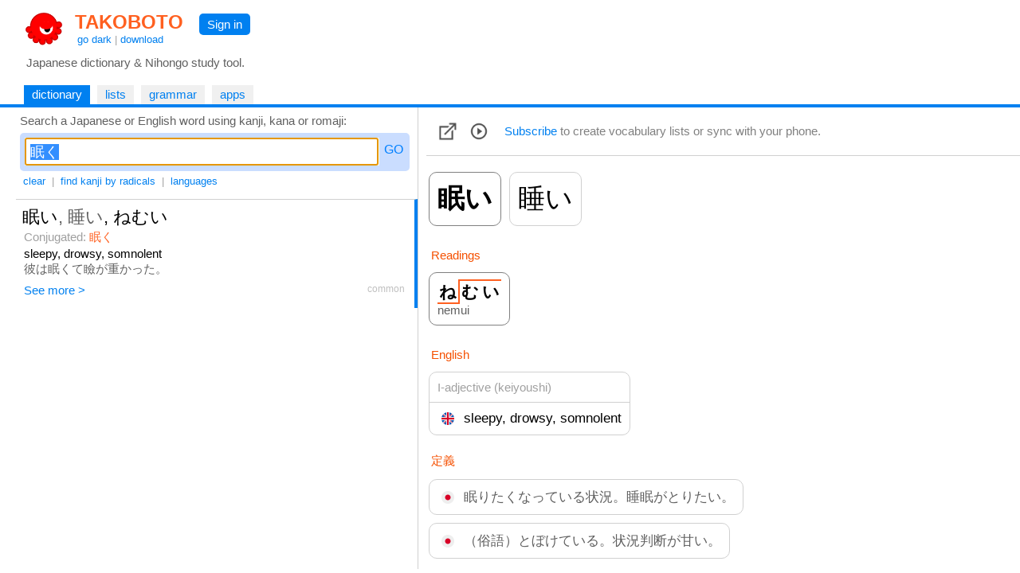

--- FILE ---
content_type: text/html
request_url: https://takoboto.jp/?q=%E7%9C%A0%E3%81%8F
body_size: 14260
content:
<html><head><meta charset="utf-8"><meta name="MSSmartTagsPreventParsing" content="TRUE"><meta http-equiv="expires" content="-1"><meta http-equiv="pragma" content="no-cache"><meta name="robots" content="all"><meta name="viewport" content="width=device-width, initial-scale=1.0"><link rel="icon" href="https://takoboto.jp/favicon.ico"><title>Takoboto | Look up 眠く</title><style>html,body,form,fieldset,p,div,h1,h2{-webkit-text-size-adjust:none}body{width:100%;margin:0;padding:0;font:15px Arial,Helvetica,sans-serif;color:#000000;background:#FFFFFF}td,th,tr,table{font:15px Arial,Helvetica,sans-serif;color:#000000}a{color:#0080F0;text-decoration:none}a:hover{text-decoration:underline}a:visited{}h1{color:#FF4020;font-family:Arial,Helvetica,sans-serif;font-size:1.6em;font-weight:bold;margin:0;padding:2px 5px 0 10px}h1 a{color:#FF6020}h2{color:#000000;font-family:Arial,Helvetica,sans-serif;font-size:1.1em;font-weight:normal;margin:0 0 10px 0;padding:0}.PagePad{padding-left:20px}@media screen and (max-width:720px){.PagePad{padding-left:0}}@media screen and (min-width:1540px){.PagePad{padding-left:4%}}</style><script>function createXmlHttp()
{var xmlHttp;try{xmlHttp=new XMLHttpRequest();}
catch(e){try{xmlHttp=new ActiveXObject("Msxml2.XMLHTTP");}
catch(e){try{xmlHttp=new ActiveXObject("Microsoft.XMLHTTP");}
catch(e){return null;}}}
return xmlHttp;}</script><style>.IconButton{display:table-cell;vertical-align:middle;padding:3px 10px 3px 5px}.IconButtonDropContent{display:none;position:absolute;z-index:2;background:#FAFAFA;border:1px solid #D0D0D0;padding:0;max-height:540px;overflow-y:scroll;overflow-x:hidden}.IconButtonDropClose{display:none;padding:10px;position:sticky;top:0;background:#FAFAFA}.ListCheckBoxDiv{margin:6px;color:#606060}.ListCheckBoxDiv input[type="checkbox"]:checked{box-shadow:0 0 0 3px #CADDFF}.ListCheckBoxDiv input:checked + label{color:#000000}.SoundBoxDiv{margin:6px}@media screen and (max-width:560px){.IconButtonDropContent{position:fixed;width:92%;height:96%;top:1%;left:3%;max-height:100%}.IconButtonDropClose{display:block}}.PlayDiv{display:none;position:absolute;top:-16px;right:-18px;z-index:1;padding:6px;background:#CADDFF;border-radius:5px;-moz-border-radius:5px}.WordJapDiv{display:inline-block;position:relative;vertical-align:top;margin:5px 7px 5px 3px;background:#FFFFFF;border-radius:10px;-moz-border-radius:10px}.ExtLink{display:inline-block;padding:5px}</style><script>function showAllForms()
{var link=document.getElementById("ConjugatedShowMore");if(link)link.style.display="none";for(var i=1;i<=10000;i++)
{var form=document.getElementById("ConjugatedForm"+i);if(!form)break;form.style.display="inline-block";}}
function createWordXmlHttp()
{var xmlHttp;try{xmlHttp=new XMLHttpRequest();}
catch(e){try{xmlHttp=new ActiveXObject("Msxml2.XMLHTTP");}
catch(e){try{xmlHttp=new ActiveXObject("Microsoft.XMLHTTP");}
catch(e){return null;}}}
return xmlHttp;}
function searchPhrases(wordNum)
{var statusDiv=document.getElementById('MorePhrasesDiv');if(!statusDiv)return;statusDiv.innerHTML="<br>&nbsp; Loading... <br>";var xmlHttp=createWordXmlHttp();if(xmlHttp!=null){xmlHttp.onreadystatechange=function(){var contentDiv=document.getElementById('MorePhrasesDiv');try{if(xmlHttp.readyState==3&&xmlHttp.responseText.length>0)
{contentDiv.innerHTML=xmlHttp.responseText;}}
catch(e){}
if(xmlHttp.readyState==4){var responseText=xmlHttp.responseText;if(!responseText)
{responseText="";}
contentDiv.innerHTML=responseText;}}
xmlHttp.open("GET","/?ajax=1&w="+wordNum+"&type=phrases",true);xmlHttp.send();}}
function updateFavorite(wordNum)
{updateList(wordNum,"favorites",true);}
function updateList(wordNum,listId,switched=false)
{var loadingLabel=document.getElementById('WordLoadingLabel');if(!loadingLabel)return;loadingLabel.style.visibility='visible';var updateFavIcon=listId=="favorites";var xmlHttp=createWordXmlHttp();if(xmlHttp!=null){xmlHttp.onreadystatechange=function(){if(xmlHttp.readyState==4){var responseText=xmlHttp.responseText;if(!responseText)
{responseText="";}
loadingLabel=document.getElementById('WordLoadingLabel');if(!loadingLabel)return;loadingLabel.style.visibility='hidden';var selected=responseText=="1";if(responseText=="0"||selected)
{var listCheckBox=document.getElementById('List_'+listId);if(listCheckBox)
{listCheckBox.checked=selected;}
if(updateFavIcon)
{var imgFav=document.getElementById('ImgFav');if(!imgFav)return;imgFav.src=selected?"/img/favorite_selected.png":"/img/favorite.png";}}}}
var addNotRemove=true;var checkBox=document.getElementById('List_'+listId);if(checkBox)
{addNotRemove=checkBox.checked;if(switched)addNotRemove=!addNotRemove;}
var action=addNotRemove?"add":"del";xmlHttp.open("GET","/cloud/api/?a="+action+"&l="+listId+"&w="+wordNum,true);xmlHttp.send();}}
var popupStatePushed=false;function switchIconButtonDisplay(name)
{var element=document.getElementById(name+'Div');if(element)
{var show=element.style.display!='block';element.style.display=show?'block':'none';if(show&&!popupStatePushed)
{if(window.innerWidth<=560)
{popupStatePushed=true;history.pushState(null,document.title,location.href);}}}
closeAllPopups(name);}
function closeAllPopups(name='')
{if(name!='Lists')
{element=document.getElementById('ListsDiv');if(element)element.style.display='none';}
if(name!='Links')
{element=document.getElementById('LinksDiv');if(element)element.style.display='none';}
if(name!='Sounds')
{element=document.getElementById('SoundsDiv');if(element)element.style.display='none';}
if(name==''&&popupStatePushed)
{popupStatePushed=false;history.back();}}
window.onclick=function(event){var element=event.target;while(element)
{if(element.id=='ListsButton'||element.id=='LinksButton'||element.id=='SoundsButton')return;element=element.parentElement;}
closeAllPopups();}
window.addEventListener('popstate',function(event)
{if(popupStatePushed)
{popupStatePushed=false;closeAllPopups();}});function canSpeakJap()
{if('speechSynthesis'in window)
{var voices=window.speechSynthesis.getVoices();if(voices.length==0)return true;for(var i=0;i<voices.length;i++)
{var voice=voices[i];var lang=voice.lang.replace('_','-').toLowerCase().split('-',2)[0];if(lang=="ja"||lang=="jp")
{return true;}}}
return false;}
function speakJap(text)
{var utterance=new SpeechSynthesisUtterance(text);utterance.lang="ja-JP";var voices=window.speechSynthesis.getVoices();for(var i=0;i<voices.length;i++)
{var voice=voices[i];var lang=voice.lang.replace('_','-').toLowerCase().split('-',2)[0];if(lang=="ja"||lang=="jp")
{utterance.lang=voice.lang;utterance.voice=voice;break;}}
window.speechSynthesis.speak(utterance);}
function onWordJapOver(index)
{if(!canSpeakJap())return;var playDiv=document.getElementById("PlayDiv"+index);if(playDiv)
{playDiv.style.display='block';}}
function onWordJapOut(index)
{var playDiv=document.getElementById("PlayDiv"+index);if(playDiv)
{playDiv.style.display='none';}}</script><style>.Tabs{display:block;border-bottom:2px solid #0080F0;padding:0 40px 0 10px}</style><style>.Tab,.TabSelected{display:inline-block;vertical-align:middle;white-space:nowrap;margin:5px 5px 0 0;font-weight:normal}.Tab{background:#F0F0F0}.TabSelected{background:#0080F0;color:#FFFFFF}.TabSelected .TabLabel{color:#FFFFFF}.TabLabel{display:inline-block;vertical-align:middle;padding:3px 10px 4px 10px}</style><script>function selectTab(tabsId,tabIndex)
{var tabs=document.getElementById(tabsId);var tab=document.getElementById(tabsId+"Tab"+tabIndex);if(tabs&&tab)
{var child=tabs.firstChild;while(child)
{if(child.className=="TabSelected")
{child.className="Tab";}
child=child.nextSibling;}
tab.className="TabSelected";}}</script><style>.Toolbar{padding:2px 0 12px 5px;font-size:13px;color:#A0A0A0}.ToolbarButton{display:inline-block;padding:3px 4px 3px 4px}.ToolbarButtonSelected{display:inline-block;padding:3px 4px 3px 4px;background:#0080F0;color:#FFFFFF;border-radius:5px;-moz-border-radius:5px}.k_radical{display:inline-block;border:1px solid #FFFFFF;background:#FFFFFF;color:#000000;width:24px;height:24px;text-align:center;font-size:20px}.k_radical:hover{text-decoration:none;border:1px solid #0080F0;background:#FFFFFF}.k_radical_disabled{display:inline-block;border:1px solid #FFFFFF;background:#FFFFFF;color:#D0D0D0;width:24px;height:24px;text-align:center;font-size:20px}.k_radical_disabled:hover{text-decoration:none}.k_radical_selected{display:inline-block;border:1px solid #0080F0;background:#0080F0;color:#FFFFFF;width:24px;height:24px;text-align:center;font-size:20px}.k_radical_selected:hover{text-decoration:none}.k_radical_disabled_selected{display:inline-block;border:1px solid #0080E0;background:#0080E0;color:#D0D0D0;width:24px;height:24px;text-align:center;font-size:20px}.k_radical_disabled_selected:hover{text-decoration:none}.k_group{display:inline-block;border:1px solid #FFFFFF;background:#FFFFFF;color:#F55000;width:24px;height:24px;text-align:center;font-size:16px}.ResultDiv{padding:4px 8px 4px 8px;border-top:1px solid #D0D0D0}.ResultDiv:hover{background-color:#FAFAFA}.SearchResultPanel{display:table;width:100%;padding:0}.SearchResultMainColumn{display:table-cell;width:40%}.SearchResultSideColumn{display:table-cell;width:60%;visibility:visible}.SearchResultSideSticky{position:-webkit-sticky;position:sticky;top:0}@media screen and (max-width:1240px){.SearchResultMainColumn{display:table-cell;width:100%}.SearchResultSideColumn{display:none;width:0;visibility:hidden}}</style><script>var _useSidePanel=true;if(window.addEventListener)
{window.addEventListener("scroll",resizeSidePanel,{passive:true});window.addEventListener('resize',resizeSidePanel,true);window.addEventListener('load',function(){resizeSidePanel();selectFirstInSidePanel();},true);}
function toggleDivIdDisplay(id,hide=false){var div=document.getElementById(id);if(div)
{if(!hide&&div.style.display==="none"){div.style.display="block";return true;}else{div.style.display="none";}}
return false;}
var pendingQuery="";function toggleToolbarButton(buttonId,divId,hide=false)
{if(!hide)hideAllToolbarButtons(divId);var button=document.getElementById(buttonId);if(button)
{var selected=toggleDivIdDisplay(divId,hide);var className=selected?"ToolbarButtonSelected":"ToolbarButton";var changed=className!=button.className;button.className=className;if(divId=='RadicalsDiv')
{var searchText=document.getElementById('SearchText');if(searchText)
{searchText.innerHTML=selected?"Search a kanji composed by radicals or <a href=\"#\" onClick=\"hideAllToolbarButtons(); return false;\">go back to word search</a>:":"Search a Japanese or English word using kanji, kana or romaji:";_useSidePanel=!selected;resizeSidePanel();}
if(changed)
{var input=document.getElementById("SearchBoxInput");if(selected)
{pendingQuery="";if(input)
{pendingQuery=input.value;input.value="";}}
else
{if(input)input.value=pendingQuery;pendingQuery="";updateRadicalsStates(null,null);SearchInput_Go("SearchBox",false);}}}}}
function hideAllToolbarButtons(exceptDivId='')
{if(exceptDivId!='RadicalsDiv')toggleToolbarButton('ToolbarButtonRadicals','RadicalsDiv',true);if(exceptDivId!='LanguagesDiv')toggleToolbarButton('ToolbarButtonLanguages','LanguagesDiv',true);}
function updateUrlLang(lang,active){const params=new URLSearchParams(location.search);var parameter="lang";var value=params.get(parameter);if(!value)value="";if(typeof activelangs!=='undefined')langs=activelangs
value+="|";var hasParam=value.indexOf(lang)>=0;if(active==hasParam)return false;if(active)
{value+=lang;}
else
{value=value.replace(lang,"");}
value=value.trim();value=value.replace(/^\|+|\|+$/g,'').trim();if(value&&value.length>0)
{activelangs=value;params.set(parameter,value);}
else
{activelangs="";params.set(parameter,'');params.delete(parameter);}
var str='?'+params;history.replaceState(null,null,str.length>1?str:location.pathname);return str.length<=1||str.indexOf("lang=")<0;}
function updateLang(box,name)
{var checked=box.checked;var allRemoved=updateUrlLang(name+"|",checked);SearchInput_Go('SearchBox',false,allRemoved);}
function radicalClicked(num,radical)
{var input=document.getElementById("SearchBoxInput");var added=false;if(input)
{var str=input.value;if(str.indexOf(radical)>=0)str=str.replace(radical,'');else
{str+=radical;added=true;}
input.value=str;}
var radicalLink=document.getElementById("radical_"+num);if(radicalLink)radicalLink.className=added?"k_radical_selected":"k_radical";SearchInput_Go('SearchBox',false);}
function updateRadicalsStates(selected,disabled)
{for(var i=1;i<=10000;i++)
{var radicalLink=document.getElementById("radical_"+i);if(!radicalLink)break;var isSelected=selected&&selected.indexOf(""+i)>=0;var isDisabled=disabled&&disabled.indexOf(""+i)>=0;radicalLink.className=isSelected&&isDisabled?"k_radical_disabled_selected":(isSelected?"k_radical_selected":(isDisabled?"k_radical_disabled":"k_radical"));}}
function setToSearch(kanji)
{if(!kanji)return;var radDiv=document.getElementById('RadicalsDiv');if(radDiv&&radDiv.style.display!=="none")
{pendingQuery=kanji;hideAllToolbarButtons();}
else
{var input=document.getElementById("SearchBoxInput");if(input)
{input.value=kanji;}
SearchInput_Go('SearchBox',false);}}
function selectFirstInSidePanel()
{selectInSidePanel(0);}
function selectInSidePanel(index)
{var resInput=document.getElementById('ResultWordId'+index);if(resInput&&resInput.value)
{selectWord(resInput.value,'ResultWord',index);}
else
{var sideDiv=document.getElementById('SearchResultSideContent');if(sideDiv)
{sideDiv.innerHTML="";}}}
function hasSidePanel()
{var sideCol=document.getElementById('SearchResultSideColumn');if(!sideCol||sideCol.clientWidth<=50)
{return false;}
return true;}
function selectWord(wordId,wordDivPrefix,wordIndex)
{if(!hasSidePanel())
{return true;}
var wordDiv=document.getElementById(wordDivPrefix+wordIndex);if(!wordDiv)return true;wordDiv.style.borderRight="4px solid #0080F0";wordDiv.style.paddingRight="4px";for(var i=0;wordDiv;i++)
{if(i==wordIndex)continue;wordDiv=document.getElementById(wordDivPrefix+i);if(wordDiv)
{wordDiv.style.borderRight="0px";wordDiv.style.paddingRight="8px";}}
loadSideWordPage(wordId);return false;}
function loadSideWordPage(wordId)
{const params=new URLSearchParams(location.search);var langs=params.get('lang');if(typeof activelangs!=='undefined')langs=activelangs
if(langs&&langs.length>0)
{langs="&lang="+encodeURIComponent(langs);}
else
{langs="";}
var loadingDiv=document.getElementById('SearchResultSideContent');if(loadingDiv)
{if(loadingDiv.innerHTML.length==0)
{loadingDiv.innerHTML="Loading...";}}
var xmlHttp=createXmlHttp();if(xmlHttp!=null){xmlHttp.onreadystatechange=function(){var contentDiv=document.getElementById('SearchResultSideContent');try{if(xmlHttp.readyState==3&&xmlHttp.responseText.length>0)
{contentDiv.innerHTML=xmlHttp.responseText;}}
catch(e){}
if(xmlHttp.readyState==4){var responseText=xmlHttp.responseText;if(!responseText||responseText=="")
{responseText="Sorry, something went wrong (&gt;_&lt;)&gt;";}
contentDiv.innerHTML=responseText;resizeSidePanel();var stickyDiv=document.getElementById('SearchResultSideSticky');if(stickyDiv)
{stickyDiv.scrollTop=0;}}}
xmlHttp.open("GET","/?ajaxw="+encodeURIComponent(wordId)+langs,true);xmlHttp.send();}}
function resizeSidePanel()
{var stickyDiv=document.getElementById('SearchResultSideSticky');if(stickyDiv)
{var top=stickyDiv.getBoundingClientRect().top;if(top<0)top=0;var resultsDiv=document.getElementById('SearchResultContent');if(resultsDiv)
{var bottom=resultsDiv.getBoundingClientRect().bottom;if(bottom<window.innerHeight)
{top+=Math.min(window.innerHeight-bottom,5);}}
stickyDiv.style.overflowY='auto';stickyDiv.style.height=window.innerHeight-top;}}
var _ignoreResultClick=false;var _resultClickTimer;function onResultDown()
{_ignoreResultClick=false;var selection=window.getSelection();if(selection&&selection.toString())
{_ignoreResultClick=true;}}
function onResultDoubleClick()
{if(_resultClickTimer)
{clearTimeout(_resultClickTimer);_resultClickTimer=null;}}
function onResultClick(isKanji,kanji,wordId,index,urlSuffix)
{if(_ignoreResultClick)
{_ignoreResultClick=false;return;}
var selection=window.getSelection();if(selection&&selection.toString())return;if(!isKanji&&hasSidePanel())
{_resultClickTimer=null;comfirmResultClick(isKanji,kanji,wordId,index,urlSuffix);}
else
{_resultClickTimer=setTimeout(function(){comfirmResultClick(isKanji,kanji,wordId,index,urlSuffix);},250);}}
function comfirmResultClick(isKanji,kanji,wordId,index,urlSuffix)
{_resultClickTimer=null;var selection=window.getSelection();if(selection&&selection.toString())return;if(isKanji)setToSearch(kanji);else
{if(selectWord(wordId,'ResultWord',index))
{window.location="/?w="+encodeURIComponent(wordId)+urlSuffix;}}}</script><style>.SearchInput{display:flex;overflow:hidden;text-align:left;vertical-align:middle;white-space:nowrap;padding:0;margin:0 0 1px 0}.SearchInput input{vertical-align:middle;font-size:18px;box-sizing:border-box;margin:0;padding:5px;flex-grow:1}.SearchInput a{vertical-align:middle;margin:5px 0 5px 5px;padding:1px 2px 1px 2px;text-decoration:none;color:#0080FF;font-size:16px}.SearchInput a:hover{text-decoration:none;background:#0080FF;color:white;border-radius:4px;-moz-border-radius:4px}.SearchInput a:focus{outline:none}</style><script>function SearchInput_HandleKey(id,e)
{if(!e)
{var e=window.event;}
if(e.keyCode==13)
{e.stopPropagation();hideAllToolbarButtons('RadicalsDiv');SearchInput_Go(id,true);}}
function SearchInput_Go(id,pushHistory,removeLangs=false,skipCount=0,useInput=null)
{var input=document.getElementById(id+"Input");var query=useInput?useInput:input.value;const params=new URLSearchParams(location.search);var langs=params.get('lang');if(typeof activelangs!=='undefined')langs=activelangs
if(langs&&langs.length>0)
{langs="&lang="+encodeURIComponent(langs);}
else
{langs="";}
var radicalsButton=document.getElementById("ToolbarButtonRadicals");var isRadicalsSearch=!useInput&&radicalsButton&&radicalsButton.className=="ToolbarButtonSelected";document.getElementById("SearchingLabel").style.visibility="visible";var xmlHttp=createXmlHttp();if(xmlHttp!=null){xmlHttp.onreadystatechange=function(){var contentDiv=document.getElementById('SearchResultContent');try{if(xmlHttp.readyState==3&&xmlHttp.responseText.length>0)
{if(skipCount>0)
{return;}
else
{contentDiv.innerHTML=xmlHttp.responseText;}}}
catch(e){}
if(xmlHttp.readyState==4){var responseText=xmlHttp.responseText;if(!responseText||responseText=="")
{responseText="&nbsp; Oops, I didn't find anything (&gt;_&lt;)&gt;";}
if(skipCount>0)
{contentDiv.innerHTML+=responseText;}
else
{contentDiv.innerHTML=responseText;}
document.getElementById("SearchingLabel").style.visibility="hidden";if(skipCount==0)
{if(isRadicalsSearch)
{var updated=false;var statesInput=document.getElementById("RadicalsStates");if(statesInput)
{var states=statesInput.value;if(states)
{var parts=states.split(";");if(parts&&parts.length>=1)
{var selected=parts[0].split(",");var disabled=parts.length>=2?parts[1].split(","):null;updated=true;updateRadicalsStates(selected,disabled);}}}
if(!updated)updateRadicalsStates(null,null);}
else
{var title="Takoboto | Japanese dictionary and Nihongo learning tool";if(query&&query.trim().length>0)
{title="Takoboto | Look up "+query;if(pushHistory)
{history.pushState(null,title,'?q='+encodeURIComponent(query)+langs);}}
else if(pushHistory)
{history.pushState(null,title,langs.length>1?'?'+langs.substring(1):location.pathname);}
document.title=title;selectFirstInSidePanel();}}}}
var langNone="";if(removeLangs&&langs.length==0)
{langNone="&lang=none";}
xmlHttp.open("GET","/?ajax=1&ajaxq="+encodeURIComponent(query)+langs+langNone+(isRadicalsSearch?"&type=radicals":"")+(skipCount>0?"&skip="+encodeURIComponent(skipCount):""),true);xmlHttp.send();}}
function SearchInput_Clear(id)
{var input=document.getElementById(id+"Input");input.value="";input.focus();hideAllToolbarButtons();}
window.addEventListener('popstate',(event)=>{try
{var input=document.getElementById("SearchBoxInput");var params=new URLSearchParams(window.location.search);var q=params.get("q");if(q&&input&&q!=input.value)
{input.value=q;}
document.title="Takoboto | Japanese dictionary and Nihongo learning tool";try
{var langs=params.get("lang");if(langs)langs+="|";var inputs=document.getElementById("LanguagesDiv").getElementsByTagName("input");for(var i=0;i<inputs.length;i++){var checkbox=inputs[i];var id=checkbox.id;if(id&&id.startsWith("LangBox_"))
{var langId=id.substring(8)+"|";var isChecked=langs&&langs.indexOf(langId)>=0;checkbox.checked=isChecked;}}}catch(e){}
SearchInput_Loaded('SearchBox');}catch(e){}});function SearchInput_Loaded(id)
{var input=document.getElementById(id+"Input");input.focus();input.select();var used=document.getElementById("SearchQueryUsed");if((!used&&input.value.trim().length>0)||(used&&used.value!=input.value))
{SearchInput_Go(id,false);}}</script></head><body onload="if(document.getElementById('SearchBoxInput')){SearchInput_Loaded('SearchBox');}"><div id="PageMargin1" style="padding-bottom:0"><div style="background:#FFFFFF;border-bottom:2px solid #0080F0"><div class="PagePad"><div style="padding:12px 0 0 1px"><div><div style="display:inline-block"><a href="https://takoboto.jp/"><img src="/takoboto_48x48.png" border="0" width="48" height="48" align="top" style="vertical-align:top;margin:0 5px 5px 10px"></a><div style="display:inline-block"><h1><a href="https://takoboto.jp/">TAKOBOTO</a></h1><div style="display:inline-block;padding:0 0 0 13px;color:#A0A0A0;font-size:13px"><a href="#" onclick="window.location='/theme/dark/?u='+encodeURIComponent(window.location.pathname+window.location.search);return false">go dark</a> | <a href="/apps/">download</a></div></div></div><div style="display:inline-block;padding:5px 10px 0 15px;vertical-align:top"><div style="display:inline-block;padding:5px 10px 5px 10px;background-color:#0080F0;border-radius:5px;-moz-border-radius:5px"><a href="/login/" style="color:#FFFFFF;text-decoration:none">Sign in</a></div></div></div><div style="padding:5px 0 15px 12px;color:#606060">Japanese dictionary &amp; Nihongo study tool.</div></div></div><div class="Tabs" id="TopTabs"><div class="PagePad"><span id="TopTabsTab1" class="TabSelected"> <a href="/" class="TabLabel"> dictionary </a> </span> <span id="TopTabsTab2" class="Tab"> <a href="/lists/" class="TabLabel"> lists </a> </span> <span id="TopTabsTab3" class="Tab"> <a href="/bunpo/" class="TabLabel"> grammar </a> </span> <span id="TopTabsTab4" class="Tab"> <a href="/apps/" class="TabLabel"> apps </a> </span></div></div></div><div class="PagePad"><div style="padding:0 0 0 0"><script>var activelangs="";</script><div id="Tab1"><div class="SearchResultPanel"><div class="SearchResultMainColumn" style="vertical-align:top"><div id="SearchText" style="padding:8px 0 0 5px;color:#606060">Search a Japanese or English word using kanji, kana or romaji:</div><div style="padding:7px 10px 0 5px"><div style="padding:6px;background:#CADDFF;border-radius:5px;-moz-border-radius:5px;max-width:580px"><div id="SearchBox" class="SearchInput"><input id="SearchBoxInput" name="SearchBoxInput" type="text" value="眠く" onkeydown="SearchInput_HandleKey('SearchBox',event)" onfocus="this.select()"> <a href="#" id="SearchBoxButton" onclick="hideAllToolbarButtons('RadicalsDiv');SearchInput_Go('SearchBox',true);return false" tabindex="32767">GO</a></div></div></div><div class="Toolbar"><a href="#" class="ToolbarButton" onclick="SearchInput_Clear('SearchBox');return false">clear</a> | <a href="#" id="ToolbarButtonRadicals" class="ToolbarButton" onclick="toggleToolbarButton('ToolbarButtonRadicals','RadicalsDiv');return false">find kanji by radicals</a> | <a href="#" id="ToolbarButtonLanguages" class="ToolbarButton" onclick="toggleToolbarButton('ToolbarButtonLanguages','LanguagesDiv');return false">languages</a> <span id="SearchingLabel" style="visibility:hidden;color:#808080">| Searching…</span></div><div id="LanguagesDiv" style="display:none;padding:5px;border:1px solid #D0D0D0;margin-bottom:10px;max-width:520px"><span style="display:inline-block;padding:5px;width:160px"><label><input type="checkbox" id="LangBox_ger" onclick="updateLang(this,'ger')">Deutsch</label></span> <span style="display:inline-block;padding:5px;width:160px"><label><input type="checkbox" id="LangBox_spa" onclick="updateLang(this,'spa')">Espa&#241;ol</label></span> <span style="display:inline-block;padding:5px;width:160px"><label><input type="checkbox" id="LangBox_fre" onclick="updateLang(this,'fre')">Fran&#231;ais</label></span> <span style="display:inline-block;padding:5px;width:160px"><label><input type="checkbox" id="LangBox_rus" onclick="updateLang(this,'rus')">русский</label></span> <span style="display:inline-block;padding:5px;width:160px"><label><input type="checkbox" id="LangBox_ita" onclick="updateLang(this,'ita')">Italiano</label></span> <span style="display:inline-block;padding:5px;width:160px"><label><input type="checkbox" id="LangBox_por" onclick="updateLang(this,'por')">Portugu&#234;s</label></span> <span style="display:inline-block;padding:5px;width:160px"><label><input type="checkbox" id="LangBox_dut" onclick="updateLang(this,'dut')">Nederlands</label></span> <span style="display:inline-block;padding:5px;width:160px"><label><input type="checkbox" id="LangBox_hun" onclick="updateLang(this,'hun')">Magyar</label></span> <span style="display:inline-block;padding:5px;width:160px"><label><input type="checkbox" id="LangBox_pol" onclick="updateLang(this,'pol')">Polski</label></span> <span style="display:inline-block;padding:5px;width:160px"><label><input type="checkbox" id="LangBox_ara" onclick="updateLang(this,'ara')">العربية</label></span> <span style="display:inline-block;padding:5px;width:160px"><label><input type="checkbox" id="LangBox_ces" onclick="updateLang(this,'ces')">čeština</label></span> <span style="display:inline-block;padding:5px;width:160px"><label><input type="checkbox" id="LangBox_vie" onclick="updateLang(this,'vie')">Tiếng Việt</label></span> <span style="display:inline-block;padding:5px;width:160px"><label><input type="checkbox" id="LangBox_kor" onclick="updateLang(this,'kor')">한국어</label></span> <span style="display:inline-block;padding:5px;width:160px"><label><input type="checkbox" id="LangBox_ind" onclick="updateLang(this,'ind')">Bahasa Indonesia</label></span> <span style="display:inline-block;padding:5px;width:160px"><label><input type="checkbox" id="LangBox_tha" onclick="updateLang(this,'tha')">ไทย</label></span> <span style="display:inline-block;padding:5px;width:160px"><label><input type="checkbox" id="LangBox_slv" onclick="updateLang(this,'slv')">Slovenščina</label></span> <span style="display:inline-block;padding:5px;width:160px"><label><input type="checkbox" id="LangBox_hin" onclick="updateLang(this,'hin')">हिन्दी</label></span> <span style="display:inline-block;padding:5px;width:160px"><label><input type="checkbox" id="LangBox_swe" onclick="updateLang(this,'swe')">Svenska</label></span> <span style="display:inline-block;padding:5px;width:160px"><label><input type="checkbox" id="LangBox_fas" onclick="updateLang(this,'fas')">فارسی</label></span> <span style="display:inline-block;padding:5px;width:160px"><label><input type="checkbox" id="LangBox_tgl" onclick="updateLang(this,'tgl')">Tagalog</label></span> <span style="display:inline-block;padding:5px;width:160px"><label><input type="checkbox" id="LangBox_tur" onclick="updateLang(this,'tur')">T&#252;rk&#231;e</label></span> <span style="display:inline-block;padding:5px;width:160px"><label><input type="checkbox" id="LangBox_msa" onclick="updateLang(this,'msa')">Bahasa Melayu</label></span> <span style="display:inline-block;padding:5px;width:160px"><label><input type="checkbox" id="LangBox_ell" onclick="updateLang(this,'ell')">Ελληνικά</label></span> <span style="display:inline-block;padding:5px;width:160px"><label><input type="checkbox" id="LangBox_ron" onclick="updateLang(this,'ron')">Rom&#226;nă</label></span> <span style="display:inline-block;padding:5px;width:160px"><label><input type="checkbox" id="LangBox_heb" onclick="updateLang(this,'heb')">עברית</label></span> <span style="display:inline-block;padding:5px;width:160px"><label><input type="checkbox" id="LangBox_lit" onclick="updateLang(this,'lit')">Lietuvių</label></span> <span style="display:inline-block;padding:5px;width:160px"><label><input type="checkbox" id="LangBox_ukr" onclick="updateLang(this,'ukr')">українська</label></span> <span style="display:inline-block;padding:5px;width:160px"><label><input type="checkbox" id="LangBox_dan" onclick="updateLang(this,'dan')">Dansk</label></span> <span style="display:inline-block;padding:5px;width:160px"><label><input type="checkbox" id="LangBox_lav" onclick="updateLang(this,'lav')">Latviešu</label></span> <span style="display:inline-block;padding:5px;width:160px"><label><input type="checkbox" id="LangBox_fin" onclick="updateLang(this,'fin')">Suomi</label></span> <span style="display:inline-block;padding:5px;width:160px"><label><input type="checkbox" id="LangBox_khm" onclick="updateLang(this,'khm')">ភាសាខ្មែរ</label></span> <span style="display:inline-block;padding:5px;width:160px"><label><input type="checkbox" id="LangBox_mya" onclick="updateLang(this,'mya')">မြန်မာဘာသာ</label></span> <span style="display:inline-block;padding:5px;width:160px"><label><input type="checkbox" id="LangBox_tam" onclick="updateLang(this,'tam')">தமிழ்</label></span> <span style="display:inline-block;padding:5px;width:160px"><label><input type="checkbox" id="LangBox_nep" onclick="updateLang(this,'nep')">नेपाली</label></span> <span style="display:inline-block;padding:5px;width:160px"><label><input type="checkbox" id="LangBox_yue" onclick="updateLang(this,'yue')">粵語</label></span> <span style="display:inline-block;padding:5px;width:160px"><label><input type="checkbox" id="LangBox_cmn" onclick="updateLang(this,'cmn')">中文</label></span></div><div id="RadicalsDiv" style="display:none;padding:5px;border:1px solid #D0D0D0;margin-bottom:10px;margin-right:12px;max-width:920px;height:190px;overflow-y:auto"><span class="k_group">1</span> <a href="#" class="k_radical" id="radical_1" onclick="radicalClicked(1,'一');return false">一</a> <a href="#" class="k_radical" id="radical_2" onclick="radicalClicked(2,'｜');return false">｜</a> <a href="#" class="k_radical" id="radical_3" onclick="radicalClicked(3,'丶');return false">丶</a> <a href="#" class="k_radical" id="radical_4" onclick="radicalClicked(4,'ノ');return false">ノ</a> <a href="#" class="k_radical" id="radical_5" onclick="radicalClicked(5,'乙');return false">乙</a> <span class="k_group">2</span> <a href="#" class="k_radical" id="radical_6" onclick="radicalClicked(6,'二');return false">二</a> <a href="#" class="k_radical" id="radical_7" onclick="radicalClicked(7,'亠');return false">亠</a> <a href="#" class="k_radical" id="radical_8" onclick="radicalClicked(8,'人');return false">人</a> <a href="#" class="k_radical" id="radical_9" onclick="radicalClicked(9,'亻');return false">亻</a> <a href="#" class="k_radical" id="radical_10" onclick="radicalClicked(10,'个');return false">个</a> <a href="#" class="k_radical" id="radical_11" onclick="radicalClicked(11,'儿');return false">儿</a> <a href="#" class="k_radical" id="radical_12" onclick="radicalClicked(12,'入');return false">入</a> <a href="#" class="k_radical" id="radical_13" onclick="radicalClicked(13,'ハ');return false">ハ</a> <a href="#" class="k_radical" id="radical_14" onclick="radicalClicked(14,'丷');return false">丷</a> <a href="#" class="k_radical" id="radical_15" onclick="radicalClicked(15,'冂');return false">冂</a> <a href="#" class="k_radical" id="radical_16" onclick="radicalClicked(16,'冖');return false">冖</a> <a href="#" class="k_radical" id="radical_17" onclick="radicalClicked(17,'冫');return false">冫</a> <a href="#" class="k_radical" id="radical_18" onclick="radicalClicked(18,'几');return false">几</a> <a href="#" class="k_radical" id="radical_19" onclick="radicalClicked(19,'凵');return false">凵</a> <a href="#" class="k_radical" id="radical_20" onclick="radicalClicked(20,'刀');return false">刀</a> <a href="#" class="k_radical" id="radical_21" onclick="radicalClicked(21,'刂');return false">刂</a> <a href="#" class="k_radical" id="radical_22" onclick="radicalClicked(22,'力');return false">力</a> <a href="#" class="k_radical" id="radical_23" onclick="radicalClicked(23,'勹');return false">勹</a> <a href="#" class="k_radical" id="radical_24" onclick="radicalClicked(24,'匕');return false">匕</a> <a href="#" class="k_radical" id="radical_25" onclick="radicalClicked(25,'匚');return false">匚</a> <a href="#" class="k_radical" id="radical_26" onclick="radicalClicked(26,'十');return false">十</a> <a href="#" class="k_radical" id="radical_27" onclick="radicalClicked(27,'卜');return false">卜</a> <a href="#" class="k_radical" id="radical_28" onclick="radicalClicked(28,'卩');return false">卩</a> <a href="#" class="k_radical" id="radical_29" onclick="radicalClicked(29,'厂');return false">厂</a> <a href="#" class="k_radical" id="radical_30" onclick="radicalClicked(30,'厶');return false">厶</a> <a href="#" class="k_radical" id="radical_31" onclick="radicalClicked(31,'又');return false">又</a> <a href="#" class="k_radical" id="radical_32" onclick="radicalClicked(32,'マ');return false">マ</a> <a href="#" class="k_radical" id="radical_33" onclick="radicalClicked(33,'九');return false">九</a> <a href="#" class="k_radical" id="radical_34" onclick="radicalClicked(34,'ユ');return false">ユ</a> <a href="#" class="k_radical" id="radical_35" onclick="radicalClicked(35,'乃');return false">乃</a> <span class="k_group">3</span> <a href="#" class="k_radical" id="radical_36" onclick="radicalClicked(36,'辶');return false">辶</a> <a href="#" class="k_radical" id="radical_37" onclick="radicalClicked(37,'口');return false">口</a> <a href="#" class="k_radical" id="radical_38" onclick="radicalClicked(38,'土');return false">土</a> <a href="#" class="k_radical" id="radical_39" onclick="radicalClicked(39,'夂');return false">夂</a> <a href="#" class="k_radical" id="radical_40" onclick="radicalClicked(40,'夕');return false">夕</a> <a href="#" class="k_radical" id="radical_41" onclick="radicalClicked(41,'大');return false">大</a> <a href="#" class="k_radical" id="radical_42" onclick="radicalClicked(42,'女');return false">女</a> <a href="#" class="k_radical" id="radical_43" onclick="radicalClicked(43,'子');return false">子</a> <a href="#" class="k_radical" id="radical_44" onclick="radicalClicked(44,'宀');return false">宀</a> <a href="#" class="k_radical" id="radical_45" onclick="radicalClicked(45,'寸');return false">寸</a> <a href="#" class="k_radical" id="radical_46" onclick="radicalClicked(46,'小');return false">小</a> <a href="#" class="k_radical" id="radical_47" onclick="radicalClicked(47,'⺌');return false">⺌</a> <a href="#" class="k_radical" id="radical_48" onclick="radicalClicked(48,'尢');return false">尢</a> <a href="#" class="k_radical" id="radical_49" onclick="radicalClicked(49,'尸');return false">尸</a> <a href="#" class="k_radical" id="radical_50" onclick="radicalClicked(50,'屮');return false">屮</a> <a href="#" class="k_radical" id="radical_51" onclick="radicalClicked(51,'山');return false">山</a> <a href="#" class="k_radical" id="radical_52" onclick="radicalClicked(52,'川');return false">川</a> <a href="#" class="k_radical" id="radical_53" onclick="radicalClicked(53,'巛');return false">巛</a> <a href="#" class="k_radical" id="radical_54" onclick="radicalClicked(54,'工');return false">工</a> <a href="#" class="k_radical" id="radical_55" onclick="radicalClicked(55,'已');return false">已</a> <a href="#" class="k_radical" id="radical_56" onclick="radicalClicked(56,'巾');return false">巾</a> <a href="#" class="k_radical" id="radical_57" onclick="radicalClicked(57,'干');return false">干</a> <a href="#" class="k_radical" id="radical_58" onclick="radicalClicked(58,'幺');return false">幺</a> <a href="#" class="k_radical" id="radical_59" onclick="radicalClicked(59,'广');return false">广</a> <a href="#" class="k_radical" id="radical_60" onclick="radicalClicked(60,'廴');return false">廴</a> <a href="#" class="k_radical" id="radical_61" onclick="radicalClicked(61,'廾');return false">廾</a> <a href="#" class="k_radical" id="radical_62" onclick="radicalClicked(62,'弋');return false">弋</a> <a href="#" class="k_radical" id="radical_63" onclick="radicalClicked(63,'弓');return false">弓</a> <a href="#" class="k_radical" id="radical_64" onclick="radicalClicked(64,'ヨ');return false">ヨ</a> <a href="#" class="k_radical" id="radical_65" onclick="radicalClicked(65,'彑');return false">彑</a> <a href="#" class="k_radical" id="radical_66" onclick="radicalClicked(66,'彡');return false">彡</a> <a href="#" class="k_radical" id="radical_67" onclick="radicalClicked(67,'彳');return false">彳</a> <a href="#" class="k_radical" id="radical_68" onclick="radicalClicked(68,'忄');return false">忄</a> <a href="#" class="k_radical" id="radical_69" onclick="radicalClicked(69,'扌');return false">扌</a> <a href="#" class="k_radical" id="radical_70" onclick="radicalClicked(70,'氵');return false">氵</a> <a href="#" class="k_radical" id="radical_71" onclick="radicalClicked(71,'犭');return false">犭</a> <a href="#" class="k_radical" id="radical_72" onclick="radicalClicked(72,'艹');return false">艹</a> <a href="#" class="k_radical" id="radical_73" onclick="radicalClicked(73,'阝');return false">阝</a> <a href="#" class="k_radical" id="radical_74" onclick="radicalClicked(74,'也');return false">也</a> <a href="#" class="k_radical" id="radical_75" onclick="radicalClicked(75,'亡');return false">亡</a> <a href="#" class="k_radical" id="radical_76" onclick="radicalClicked(76,'及');return false">及</a> <a href="#" class="k_radical" id="radical_77" onclick="radicalClicked(77,'久');return false">久</a> <span class="k_group">4</span> <a href="#" class="k_radical" id="radical_78" onclick="radicalClicked(78,'耂');return false">耂</a> <a href="#" class="k_radical" id="radical_79" onclick="radicalClicked(79,'心');return false">心</a> <a href="#" class="k_radical" id="radical_80" onclick="radicalClicked(80,'戈');return false">戈</a> <a href="#" class="k_radical" id="radical_81" onclick="radicalClicked(81,'戸');return false">戸</a> <a href="#" class="k_radical" id="radical_82" onclick="radicalClicked(82,'手');return false">手</a> <a href="#" class="k_radical" id="radical_83" onclick="radicalClicked(83,'支');return false">支</a> <a href="#" class="k_radical" id="radical_84" onclick="radicalClicked(84,'攵');return false">攵</a> <a href="#" class="k_radical" id="radical_85" onclick="radicalClicked(85,'文');return false">文</a> <a href="#" class="k_radical" id="radical_86" onclick="radicalClicked(86,'斗');return false">斗</a> <a href="#" class="k_radical" id="radical_87" onclick="radicalClicked(87,'斤');return false">斤</a> <a href="#" class="k_radical" id="radical_88" onclick="radicalClicked(88,'方');return false">方</a> <a href="#" class="k_radical" id="radical_89" onclick="radicalClicked(89,'无');return false">无</a> <a href="#" class="k_radical" id="radical_90" onclick="radicalClicked(90,'日');return false">日</a> <a href="#" class="k_radical" id="radical_91" onclick="radicalClicked(91,'月');return false">月</a> <a href="#" class="k_radical" id="radical_92" onclick="radicalClicked(92,'木');return false">木</a> <a href="#" class="k_radical" id="radical_93" onclick="radicalClicked(93,'欠');return false">欠</a> <a href="#" class="k_radical" id="radical_94" onclick="radicalClicked(94,'止');return false">止</a> <a href="#" class="k_radical" id="radical_95" onclick="radicalClicked(95,'歹');return false">歹</a> <a href="#" class="k_radical" id="radical_96" onclick="radicalClicked(96,'殳');return false">殳</a> <a href="#" class="k_radical" id="radical_97" onclick="radicalClicked(97,'比');return false">比</a> <a href="#" class="k_radical" id="radical_98" onclick="radicalClicked(98,'毛');return false">毛</a> <a href="#" class="k_radical" id="radical_99" onclick="radicalClicked(99,'氏');return false">氏</a> <a href="#" class="k_radical" id="radical_100" onclick="radicalClicked(100,'气');return false">气</a> <a href="#" class="k_radical" id="radical_101" onclick="radicalClicked(101,'水');return false">水</a> <a href="#" class="k_radical" id="radical_102" onclick="radicalClicked(102,'火');return false">火</a> <a href="#" class="k_radical" id="radical_103" onclick="radicalClicked(103,'灬');return false">灬</a> <a href="#" class="k_radical" id="radical_104" onclick="radicalClicked(104,'爪');return false">爪</a> <a href="#" class="k_radical" id="radical_105" onclick="radicalClicked(105,'父');return false">父</a> <a href="#" class="k_radical" id="radical_106" onclick="radicalClicked(106,'爻');return false">爻</a> <a href="#" class="k_radical" id="radical_107" onclick="radicalClicked(107,'爿');return false">爿</a> <a href="#" class="k_radical" id="radical_108" onclick="radicalClicked(108,'片');return false">片</a> <a href="#" class="k_radical" id="radical_109" onclick="radicalClicked(109,'牛');return false">牛</a> <a href="#" class="k_radical" id="radical_110" onclick="radicalClicked(110,'犬');return false">犬</a> <a href="#" class="k_radical" id="radical_111" onclick="radicalClicked(111,'礻');return false">礻</a> <a href="#" class="k_radical" id="radical_112" onclick="radicalClicked(112,'王');return false">王</a> <a href="#" class="k_radical" id="radical_113" onclick="radicalClicked(113,'元');return false">元</a> <a href="#" class="k_radical" id="radical_114" onclick="radicalClicked(114,'井');return false">井</a> <a href="#" class="k_radical" id="radical_115" onclick="radicalClicked(115,'勿');return false">勿</a> <a href="#" class="k_radical" id="radical_116" onclick="radicalClicked(116,'尤');return false">尤</a> <a href="#" class="k_radical" id="radical_117" onclick="radicalClicked(117,'五');return false">五</a> <a href="#" class="k_radical" id="radical_118" onclick="radicalClicked(118,'屯');return false">屯</a> <a href="#" class="k_radical" id="radical_119" onclick="radicalClicked(119,'巴');return false">巴</a> <a href="#" class="k_radical" id="radical_120" onclick="radicalClicked(120,'毋');return false">毋</a> <span class="k_group">5</span> <a href="#" class="k_radical" id="radical_121" onclick="radicalClicked(121,'玄');return false">玄</a> <a href="#" class="k_radical" id="radical_122" onclick="radicalClicked(122,'瓦');return false">瓦</a> <a href="#" class="k_radical" id="radical_123" onclick="radicalClicked(123,'甘');return false">甘</a> <a href="#" class="k_radical" id="radical_124" onclick="radicalClicked(124,'生');return false">生</a> <a href="#" class="k_radical" id="radical_125" onclick="radicalClicked(125,'用');return false">用</a> <a href="#" class="k_radical" id="radical_126" onclick="radicalClicked(126,'田');return false">田</a> <a href="#" class="k_radical" id="radical_127" onclick="radicalClicked(127,'疋');return false">疋</a> <a href="#" class="k_radical" id="radical_128" onclick="radicalClicked(128,'疒');return false">疒</a> <a href="#" class="k_radical" id="radical_129" onclick="radicalClicked(129,'癶');return false">癶</a> <a href="#" class="k_radical" id="radical_130" onclick="radicalClicked(130,'白');return false">白</a> <a href="#" class="k_radical" id="radical_131" onclick="radicalClicked(131,'皮');return false">皮</a> <a href="#" class="k_radical" id="radical_132" onclick="radicalClicked(132,'皿');return false">皿</a> <a href="#" class="k_radical" id="radical_133" onclick="radicalClicked(133,'目');return false">目</a> <a href="#" class="k_radical" id="radical_134" onclick="radicalClicked(134,'矛');return false">矛</a> <a href="#" class="k_radical" id="radical_135" onclick="radicalClicked(135,'矢');return false">矢</a> <a href="#" class="k_radical" id="radical_136" onclick="radicalClicked(136,'石');return false">石</a> <a href="#" class="k_radical" id="radical_137" onclick="radicalClicked(137,'示');return false">示</a> <a href="#" class="k_radical" id="radical_138" onclick="radicalClicked(138,'禸');return false">禸</a> <a href="#" class="k_radical" id="radical_139" onclick="radicalClicked(139,'禾');return false">禾</a> <a href="#" class="k_radical" id="radical_140" onclick="radicalClicked(140,'穴');return false">穴</a> <a href="#" class="k_radical" id="radical_141" onclick="radicalClicked(141,'立');return false">立</a> <a href="#" class="k_radical" id="radical_142" onclick="radicalClicked(142,'衤');return false">衤</a> <a href="#" class="k_radical" id="radical_143" onclick="radicalClicked(143,'世');return false">世</a> <a href="#" class="k_radical" id="radical_144" onclick="radicalClicked(144,'巨');return false">巨</a> <a href="#" class="k_radical" id="radical_145" onclick="radicalClicked(145,'冊');return false">冊</a> <a href="#" class="k_radical" id="radical_146" onclick="radicalClicked(146,'母');return false">母</a> <a href="#" class="k_radical" id="radical_147" onclick="radicalClicked(147,'罒');return false">罒</a> <a href="#" class="k_radical" id="radical_148" onclick="radicalClicked(148,'牙');return false">牙</a> <span class="k_group">6</span> <a href="#" class="k_radical" id="radical_149" onclick="radicalClicked(149,'瓜');return false">瓜</a> <a href="#" class="k_radical" id="radical_150" onclick="radicalClicked(150,'竹');return false">竹</a> <a href="#" class="k_radical" id="radical_151" onclick="radicalClicked(151,'米');return false">米</a> <a href="#" class="k_radical" id="radical_152" onclick="radicalClicked(152,'糸');return false">糸</a> <a href="#" class="k_radical" id="radical_153" onclick="radicalClicked(153,'缶');return false">缶</a> <a href="#" class="k_radical" id="radical_154" onclick="radicalClicked(154,'羊');return false">羊</a> <a href="#" class="k_radical" id="radical_155" onclick="radicalClicked(155,'羽');return false">羽</a> <a href="#" class="k_radical" id="radical_156" onclick="radicalClicked(156,'而');return false">而</a> <a href="#" class="k_radical" id="radical_157" onclick="radicalClicked(157,'耒');return false">耒</a> <a href="#" class="k_radical" id="radical_158" onclick="radicalClicked(158,'耳');return false">耳</a> <a href="#" class="k_radical" id="radical_159" onclick="radicalClicked(159,'聿');return false">聿</a> <a href="#" class="k_radical" id="radical_160" onclick="radicalClicked(160,'肉');return false">肉</a> <a href="#" class="k_radical" id="radical_161" onclick="radicalClicked(161,'自');return false">自</a> <a href="#" class="k_radical" id="radical_162" onclick="radicalClicked(162,'至');return false">至</a> <a href="#" class="k_radical" id="radical_163" onclick="radicalClicked(163,'臼');return false">臼</a> <a href="#" class="k_radical" id="radical_164" onclick="radicalClicked(164,'舌');return false">舌</a> <a href="#" class="k_radical" id="radical_165" onclick="radicalClicked(165,'舟');return false">舟</a> <a href="#" class="k_radical" id="radical_166" onclick="radicalClicked(166,'艮');return false">艮</a> <a href="#" class="k_radical" id="radical_167" onclick="radicalClicked(167,'色');return false">色</a> <a href="#" class="k_radical" id="radical_168" onclick="radicalClicked(168,'虍');return false">虍</a> <a href="#" class="k_radical" id="radical_169" onclick="radicalClicked(169,'虫');return false">虫</a> <a href="#" class="k_radical" id="radical_170" onclick="radicalClicked(170,'血');return false">血</a> <a href="#" class="k_radical" id="radical_171" onclick="radicalClicked(171,'行');return false">行</a> <a href="#" class="k_radical" id="radical_172" onclick="radicalClicked(172,'衣');return false">衣</a> <a href="#" class="k_radical" id="radical_173" onclick="radicalClicked(173,'西');return false">西</a> <span class="k_group">7</span> <a href="#" class="k_radical" id="radical_174" onclick="radicalClicked(174,'臣');return false">臣</a> <a href="#" class="k_radical" id="radical_175" onclick="radicalClicked(175,'見');return false">見</a> <a href="#" class="k_radical" id="radical_176" onclick="radicalClicked(176,'角');return false">角</a> <a href="#" class="k_radical" id="radical_177" onclick="radicalClicked(177,'言');return false">言</a> <a href="#" class="k_radical" id="radical_178" onclick="radicalClicked(178,'谷');return false">谷</a> <a href="#" class="k_radical" id="radical_179" onclick="radicalClicked(179,'豆');return false">豆</a> <a href="#" class="k_radical" id="radical_180" onclick="radicalClicked(180,'豕');return false">豕</a> <a href="#" class="k_radical" id="radical_181" onclick="radicalClicked(181,'豸');return false">豸</a> <a href="#" class="k_radical" id="radical_182" onclick="radicalClicked(182,'貝');return false">貝</a> <a href="#" class="k_radical" id="radical_183" onclick="radicalClicked(183,'赤');return false">赤</a> <a href="#" class="k_radical" id="radical_184" onclick="radicalClicked(184,'走');return false">走</a> <a href="#" class="k_radical" id="radical_185" onclick="radicalClicked(185,'足');return false">足</a> <a href="#" class="k_radical" id="radical_186" onclick="radicalClicked(186,'身');return false">身</a> <a href="#" class="k_radical" id="radical_187" onclick="radicalClicked(187,'車');return false">車</a> <a href="#" class="k_radical" id="radical_188" onclick="radicalClicked(188,'辛');return false">辛</a> <a href="#" class="k_radical" id="radical_189" onclick="radicalClicked(189,'辰');return false">辰</a> <a href="#" class="k_radical" id="radical_190" onclick="radicalClicked(190,'酉');return false">酉</a> <a href="#" class="k_radical" id="radical_191" onclick="radicalClicked(191,'釆');return false">釆</a> <a href="#" class="k_radical" id="radical_192" onclick="radicalClicked(192,'里');return false">里</a> <a href="#" class="k_radical" id="radical_193" onclick="radicalClicked(193,'舛');return false">舛</a> <a href="#" class="k_radical" id="radical_194" onclick="radicalClicked(194,'麦');return false">麦</a> <span class="k_group">8</span> <a href="#" class="k_radical" id="radical_195" onclick="radicalClicked(195,'金');return false">金</a> <a href="#" class="k_radical" id="radical_196" onclick="radicalClicked(196,'長');return false">長</a> <a href="#" class="k_radical" id="radical_197" onclick="radicalClicked(197,'門');return false">門</a> <a href="#" class="k_radical" id="radical_198" onclick="radicalClicked(198,'隶');return false">隶</a> <a href="#" class="k_radical" id="radical_199" onclick="radicalClicked(199,'隹');return false">隹</a> <a href="#" class="k_radical" id="radical_200" onclick="radicalClicked(200,'雨');return false">雨</a> <a href="#" class="k_radical" id="radical_201" onclick="radicalClicked(201,'青');return false">青</a> <a href="#" class="k_radical" id="radical_202" onclick="radicalClicked(202,'非');return false">非</a> <a href="#" class="k_radical" id="radical_203" onclick="radicalClicked(203,'奄');return false">奄</a> <a href="#" class="k_radical" id="radical_204" onclick="radicalClicked(204,'岡');return false">岡</a> <a href="#" class="k_radical" id="radical_205" onclick="radicalClicked(205,'免');return false">免</a> <a href="#" class="k_radical" id="radical_206" onclick="radicalClicked(206,'斉');return false">斉</a> <span class="k_group">9</span> <a href="#" class="k_radical" id="radical_207" onclick="radicalClicked(207,'面');return false">面</a> <a href="#" class="k_radical" id="radical_208" onclick="radicalClicked(208,'革');return false">革</a> <a href="#" class="k_radical" id="radical_209" onclick="radicalClicked(209,'韭');return false">韭</a> <a href="#" class="k_radical" id="radical_210" onclick="radicalClicked(210,'音');return false">音</a> <a href="#" class="k_radical" id="radical_211" onclick="radicalClicked(211,'頁');return false">頁</a> <a href="#" class="k_radical" id="radical_212" onclick="radicalClicked(212,'風');return false">風</a> <a href="#" class="k_radical" id="radical_213" onclick="radicalClicked(213,'飛');return false">飛</a> <a href="#" class="k_radical" id="radical_214" onclick="radicalClicked(214,'食');return false">食</a> <a href="#" class="k_radical" id="radical_215" onclick="radicalClicked(215,'首');return false">首</a> <a href="#" class="k_radical" id="radical_216" onclick="radicalClicked(216,'香');return false">香</a> <a href="#" class="k_radical" id="radical_217" onclick="radicalClicked(217,'品');return false">品</a> <span class="k_group">10</span> <a href="#" class="k_radical" id="radical_218" onclick="radicalClicked(218,'馬');return false">馬</a> <a href="#" class="k_radical" id="radical_219" onclick="radicalClicked(219,'骨');return false">骨</a> <a href="#" class="k_radical" id="radical_220" onclick="radicalClicked(220,'高');return false">高</a> <a href="#" class="k_radical" id="radical_221" onclick="radicalClicked(221,'髟');return false">髟</a> <a href="#" class="k_radical" id="radical_222" onclick="radicalClicked(222,'鬥');return false">鬥</a> <a href="#" class="k_radical" id="radical_223" onclick="radicalClicked(223,'鬯');return false">鬯</a> <a href="#" class="k_radical" id="radical_224" onclick="radicalClicked(224,'鬲');return false">鬲</a> <a href="#" class="k_radical" id="radical_225" onclick="radicalClicked(225,'鬼');return false">鬼</a> <a href="#" class="k_radical" id="radical_226" onclick="radicalClicked(226,'竜');return false">竜</a> <a href="#" class="k_radical" id="radical_227" onclick="radicalClicked(227,'韋');return false">韋</a> <span class="k_group">11</span> <a href="#" class="k_radical" id="radical_228" onclick="radicalClicked(228,'魚');return false">魚</a> <a href="#" class="k_radical" id="radical_229" onclick="radicalClicked(229,'鳥');return false">鳥</a> <a href="#" class="k_radical" id="radical_230" onclick="radicalClicked(230,'鹵');return false">鹵</a> <a href="#" class="k_radical" id="radical_231" onclick="radicalClicked(231,'鹿');return false">鹿</a> <a href="#" class="k_radical" id="radical_232" onclick="radicalClicked(232,'麻');return false">麻</a> <a href="#" class="k_radical" id="radical_233" onclick="radicalClicked(233,'亀');return false">亀</a> <a href="#" class="k_radical" id="radical_234" onclick="radicalClicked(234,'啇');return false">啇</a> <a href="#" class="k_radical" id="radical_235" onclick="radicalClicked(235,'黄');return false">黄</a> <a href="#" class="k_radical" id="radical_236" onclick="radicalClicked(236,'黒');return false">黒</a> <span class="k_group">12</span> <a href="#" class="k_radical" id="radical_237" onclick="radicalClicked(237,'黍');return false">黍</a> <a href="#" class="k_radical" id="radical_238" onclick="radicalClicked(238,'黹');return false">黹</a> <a href="#" class="k_radical" id="radical_239" onclick="radicalClicked(239,'無');return false">無</a> <a href="#" class="k_radical" id="radical_240" onclick="radicalClicked(240,'歯');return false">歯</a> <span class="k_group">13</span> <a href="#" class="k_radical" id="radical_241" onclick="radicalClicked(241,'黽');return false">黽</a> <a href="#" class="k_radical" id="radical_242" onclick="radicalClicked(242,'鼎');return false">鼎</a> <a href="#" class="k_radical" id="radical_243" onclick="radicalClicked(243,'鼓');return false">鼓</a> <a href="#" class="k_radical" id="radical_244" onclick="radicalClicked(244,'鼠');return false">鼠</a> <span class="k_group">14</span> <a href="#" class="k_radical" id="radical_245" onclick="radicalClicked(245,'鼻');return false">鼻</a> <a href="#" class="k_radical" id="radical_246" onclick="radicalClicked(246,'齊');return false">齊</a> <span class="k_group">17</span> <a href="#" class="k_radical" id="radical_247" onclick="radicalClicked(247,'龠');return false">龠</a></div><div id="SearchResultContent"><input type="hidden" value="眠く" name="SearchQueryUsed" id="SearchQueryUsed"><div class="ResultDiv" id="ResultWord0" onmousedown="onResultDown()" ondblclick="onResultDoubleClick()" onclick="onResultClick(false,'',1529330,0,'')"><input type="hidden" id="ResultWordId0" value="1529330"><div style="font-size:22px;padding-bottom:1px;padding-top:3px" lang="ja"><span>眠い</span><span style="color:#606060">, 睡い</span><span>, ねむい</span></div><div style="padding-left:2px;padding-bottom:2px"><span style="color:#A0A0A0">Conjugated: <span style="color:#FF6020">眠く</span></span></div><div style="padding-left:2px;padding-bottom:2px"><span>sleepy</span><span>, drowsy</span><span>, somnolent</span></div><div style="padding-left:2px;padding-bottom:2px"><span style="color:#606060">彼は眠くて瞼が重かった。</span></div><div style="padding-left:2px;padding-top:6px;padding-bottom:10px"><a href="/?w=1529330" onclick="return selectWord(1529330,'ResultWord',0)">See more &gt;</a> <span style="display:block;float:right;text-align:right;padding-right:8px;color:#C0C0C0;font-size:12px"> common </span></div></div></div></div><div class="SearchResultSideColumn" id="SearchResultSideColumn" style="border-left:1px solid #D0D0D0;vertical-align:top"><div class="SearchResultSideSticky" id="SearchResultSideSticky"><div style="padding:0 0 0 10px" id="SearchResultSideContent"></div></div></div></div></div></div></div></div></body></html>

--- FILE ---
content_type: text/html
request_url: https://takoboto.jp/?ajaxw=1529330
body_size: 6064
content:
<div style="padding:15px 10px 15px 10px;border-bottom:1px solid #D0D0D0;background-color:#FFFFFF;position:sticky;top:0;z-index:2"><div style="display:table"><div class="IconButton" id="LinksButton"><a href="#" onclick="switchIconButtonDisplay('Links');return false"><img src="/img/links.png" width="24" height="24" boder="0" align="middle"></a><div class="IconButtonDropContent" id="LinksDiv" style="overflow-y:hidden"><div class="IconButtonDropClose"><a href="#" onclick="closeAllPopups();return false">&lt; Close</a></div><div style="padding:5px"><a class="ExtLink" href="https://jisho.org/search/%e7%9c%a0%e3%81%84">jisho.org</a><br> <a class="ExtLink" href="https://forvo.com/search/%e7%9c%a0%e3%81%84">forvo.com</a><br> <a class="ExtLink" href="https://eow.alc.co.jp/search?q=%e7%9c%a0%e3%81%84">eow.alc.co.jp</a><br> <a class="ExtLink" href="https://kotobank.jp/word/%e7%9c%a0%e3%81%84">kotobank.jp</a><br> <a class="ExtLink" href="https://www.weblio.jp/content/%e7%9c%a0%e3%81%84">weblio.jp</a><br> <a class="ExtLink" href="http://dictionary.goo.ne.jp/srch/all/%e7%9c%a0%e3%81%84/m0u/">dictionary.goo.ne.jp</a><br> <a class="ExtLink" href="https://ja.wikipedia.org/w/index.php?search=%e7%9c%a0%e3%81%84">ja.wikipedia.org</a><br> <a class="ExtLink" href="https://www.google.com/search?q=%e7%9c%a0%e3%81%84">google.com</a><br> <br><a class="ExtLink" href="http://www.edrdg.org/jmdictdb/cgi-bin/edform.py?svc=jmdict&amp;q=1529330">Edit JMdictDB entry</a><br></div></div></div><div class="IconButton"><a href="#" onclick="speakJap('眠い');return false"><img src="/img/play.png" width="24" height="24" boder="0" align="middle"></a></div><div class="IconButton" style="color:#808080;padding:0 0 0 10px"><a href="/subscribe/">Subscribe</a> to create vocabulary lists or sync with your phone.</div></div></div><div style="padding:15px 0 120px 0"><div class="WordJapDiv" lang="ja" id="WordJapDiv0" style="border:1px solid #808080" onmouseover="onWordJapOver(0)" onmouseout="onWordJapOut(0)"><div style="display:inline-block;padding:10px"><span style="font-size:34px;font-weight:bold"> 眠い </span></div><div class="PlayDiv" id="PlayDiv0"><a href="#" onclick="speakJap('眠い');return false"><img src="/img/play.png" width="24" height="24" boder="0" align="middle"></a></div></div><div class="WordJapDiv" lang="ja" id="WordJapDiv1" style="border:1px solid #D0D0D0" onmouseover="onWordJapOver(1)" onmouseout="onWordJapOut(1)"><div style="display:inline-block;padding:10px"><span style="font-size:34px"> 睡い </span></div><div class="PlayDiv" id="PlayDiv1"><a href="#" onclick="speakJap('睡い');return false"><img src="/img/play.png" width="24" height="24" boder="0" align="middle"></a></div></div><div style="padding:3px;margin:20px 0 5px 3px;color:#F55000">Readings</div><div lang="ja"><div class="WordJapDiv" lang="ja" id="WordJapDiv2" style="border:1px solid #808080" onmouseover="onWordJapOver(2)" onmouseout="onWordJapOut(2)"><div style="display:inline-block;padding:10px"><span style="font-size:21px;font-weight:bold"> <span style="padding:4px 2px 2px 2px;border-bottom:2px solid #FF6020;border-right:2px solid #FF6020">ね</span><span style="padding:2px 2px 4px 2px;border-top:2px solid #FF6020">む</span><span style="padding:2px 2px 4px 2px;border-top:2px solid #FF6020">い</span> <br> <span style="font-size:15px;font-weight:normal;color:#606060">nemui</span> </span></div><div class="PlayDiv" id="PlayDiv2"><a href="#" onclick="speakJap('ねむい');return false"><img src="/img/play.png" width="24" height="24" boder="0" align="middle"></a></div></div></div><div style="padding:3px;margin:20px 0 0 3px;color:#F55000">English</div><div style="padding:0 3px 0 3px"><span style="display:inline-block;margin-top:10px;border:1px solid #D0D0D0;background:#FFFFFF;border-radius:10px;-moz-border-radius:10px"> <span style="display:block;padding:10px;border-bottom:1px solid #D0D0D0"> <span style="color:#A0A0A0">I-adjective (keiyoushi)</span> <br> </span> <span style="display:block;padding:10px"> <img src="/flags/en.png" width="16" height="16" style="margin:0 8px 0 5px;vertical-align:middle"> <span style="font-size:17px;vertical-align:middle">sleepy, drowsy, somnolent</span> </span> </span> <br></div><div style="padding:3px;margin:20px 0 0 3px;color:#F55000">定義</div><div style="padding:0 3px 0 3px"><span style="display:inline-block;margin-top:10px;border:1px solid #D0D0D0;background:#FFFFFF;border-radius:10px;-moz-border-radius:10px"> <span style="display:block;padding:10px"> <img src="/flags/jp.png" width="16" height="16" style="margin:0 8px 0 5px;vertical-align:middle"> <span style="font-size:17px;vertical-align:middle;color:#606060">眠りたくなっている状況。睡眠がとりたい。</span> </span> </span> <br> <span style="display:inline-block;margin-top:10px;border:1px solid #D0D0D0;background:#FFFFFF;border-radius:10px;-moz-border-radius:10px"> <span style="display:block;padding:10px"> <img src="/flags/jp.png" width="16" height="16" style="margin:0 8px 0 5px;vertical-align:middle"> <span style="font-size:17px;vertical-align:middle;color:#606060">（俗語）とぼけている。状況判断が甘い。</span> </span> </span> <br></div><div style="padding:3px;margin:20px 0 0 3px;color:#F55000">Your personal translations</div><div style="padding:0 3px 0 3px"><div style="display:inline-block;margin-top:10px;margin-right:15px;border:1px solid #D0D0D0;border-radius:10px;-moz-border-radius:10px;padding:10px;color:#808080"><a href="/subscribe/">Subscribe</a> to create private translations</div></div><div style="padding:3px;margin:20px 0 0 3px;color:#F55000">Conjugated forms</div><div style="padding:0 3px 0 3px" lang="ja"><span style="display:inline-block;vertical-align:top;margin:5px 7px 5px 3px;border:1px solid #D0D0D0;background:#FFFFFF;border-radius:10px;-moz-border-radius:10px"> <span style="display:block;padding:5px 10px 5px 10px;color:#000000"> Present, Future </span> <span style="display:block;padding:10px;border-top:1px solid #D0D0D0"> <span style="font-size:19px"> 眠い<span style="color:#A0A0A0"></span> </span> <br><span style="color:#A0A0A0">is [x]</span> </span> <span style="display:block;padding:10px;border-top:1px solid #D0D0D0"> <span style="font-size:19px"> 眠くない<span style="color:#A0A0A0"></span> </span> <br><span style="color:#A0A0A0">is not [x]</span> </span> </span> <span style="display:inline-block;vertical-align:top;margin:5px 7px 5px 3px;border:1px solid #D0D0D0;background:#FFFFFF;border-radius:10px;-moz-border-radius:10px"> <span style="display:block;padding:5px 10px 5px 10px;color:#000000"> Past </span> <span style="display:block;padding:10px;border-top:1px solid #D0D0D0"> <span style="font-size:19px"> 眠かった<span style="color:#A0A0A0"></span> </span> <br><span style="color:#A0A0A0">was [x]</span> </span> <span style="display:block;padding:10px;border-top:1px solid #D0D0D0"> <span style="font-size:19px"> 眠くなかった<span style="color:#A0A0A0"></span> </span> <br><span style="color:#A0A0A0">was not [x]</span> </span> </span> <span style="display:inline-block;vertical-align:top;margin:5px 7px 5px 3px;border:1px solid #D0D0D0;background:#FFFFFF;border-radius:10px;-moz-border-radius:10px"> <span style="display:block;padding:5px 10px 5px 10px;color:#000000"> Te-form, Continuative </span> <span style="display:block;padding:10px;border-top:1px solid #D0D0D0"> <span style="font-size:19px"> 眠くて<span style="color:#A0A0A0"></span> </span> <br><span style="color:#A0A0A0">is [x] and...</span> </span> <span style="display:block;padding:10px;border-top:1px solid #D0D0D0"> <span style="font-size:19px"> 眠くなくて<span style="color:#A0A0A0"></span> </span> <br><span style="color:#A0A0A0">is not [x] and...</span> </span> </span> <span style="display:none;vertical-align:top" id="ConjugatedForm1"> <span style="display:inline-block;vertical-align:top;margin:5px 7px 5px 3px;border:1px solid #D0D0D0;background:#FFFFFF;border-radius:10px;-moz-border-radius:10px"> <span style="display:block;padding:5px 10px 5px 10px;color:#000000"> Provisional </span> <span style="display:block;padding:10px;border-top:1px solid #D0D0D0"> <span style="font-size:19px"> 眠ければ<span style="color:#A0A0A0"></span> </span> <br><span style="color:#A0A0A0">if it is [x]</span> </span> <span style="display:block;padding:10px;border-top:1px solid #D0D0D0"> <span style="font-size:19px"> 眠くなければ<span style="color:#A0A0A0"></span> </span> <br><span style="color:#A0A0A0">if it is not [x]</span> </span> </span> </span><span style="display:none;vertical-align:top" id="ConjugatedForm2"> <span style="display:inline-block;vertical-align:top;margin:5px 7px 5px 3px;border:1px solid #D0D0D0;background:#FFFFFF;border-radius:10px;-moz-border-radius:10px"> <span style="display:block;padding:5px 10px 5px 10px;color:#000000"> Conditional </span> <span style="display:block;padding:10px;border-top:1px solid #D0D0D0"> <span style="font-size:19px"> 眠かったら<span style="color:#A0A0A0"></span> </span> <br><span style="color:#A0A0A0">when/if it is [x]</span> </span> <span style="display:block;padding:10px;border-top:1px solid #D0D0D0"> <span style="font-size:19px"> 眠くなかったら<span style="color:#A0A0A0"></span> </span> <br><span style="color:#A0A0A0">when/if it is not [x]</span> </span> </span> </span><span style="display:none;vertical-align:top" id="ConjugatedForm3"> <span style="display:inline-block;vertical-align:top;margin:5px 7px 5px 3px;border:1px solid #D0D0D0;background:#FFFFFF;border-radius:10px;-moz-border-radius:10px"> <span style="display:block;padding:5px 10px 5px 10px;color:#000000"> Adverbial </span> <span style="display:block;padding:10px;border-top:1px solid #D0D0D0"> <span style="font-size:19px"> 眠く<span style="color:#A0A0A0"></span> </span> <br><span style="color:#A0A0A0">[x]-ly</span> </span> </span> </span><span style="display:none;vertical-align:top" id="ConjugatedForm4"> <span style="display:inline-block;vertical-align:top;margin:5px 7px 5px 3px;border:1px solid #D0D0D0;background:#FFFFFF;border-radius:10px;-moz-border-radius:10px"> <span style="display:block;padding:5px 10px 5px 10px;color:#000000"> Noun form </span> <span style="display:block;padding:10px;border-top:1px solid #D0D0D0"> <span style="font-size:19px"> 眠さ<span style="color:#A0A0A0"></span> </span> <br><span style="color:#A0A0A0">[x]-ness</span> </span> </span> </span><div id="ConjugatedShowMore" style="padding:3px"><a href="#" onclick="showAllForms();return false">Show more forms &gt;</a></div></div><div style="padding:3px;margin:20px 0 0 3px;color:#F55000">Kanjis</div><div style="padding:0 3px 0 3px"><span style="display:inline-block;padding:10px;margin-top:10px;border:1px solid #D0D0D0;background:#FFFFFF;border-radius:10px;-moz-border-radius:10px"> <span style="display:block;float:left;margin-right:10px;border-right:1px solid #D0D0D0" lang="ja"> <span style="display:inline-block;padding-right:10px;font-size:34px"> <a href="/?q=眠"> 眠 </a> </span> </span> <span style="color:#B0B0B0">ON: </span>ミン <span style="color:#B0B0B0;margin-left:10px">KUN: </span>ねむ.る, ねむ.い <br> sleep, die, sleepy <br><br>Stroke: 10 JLPT: N2 SKIP: 1-5-5 FC: 6704.4 <br> <br> <span style="display:inline-block;padding:5px;border:1px solid #D0D0D0"> <svg xmlns="http://www.w3.org/2000/svg" width="48" height="48" viewBox="0 0 109 109"><g style="fill:none;stroke:#404040;stroke-width:2;stroke-linecap:round;stroke-linejoin:round">
</g><g style="fill:none;stroke:#FF8000;stroke-width:3;stroke-linecap:round;stroke-linejoin:round"><path d="M14.12,25.37c0.88,0.88,1.06,2.27,1.06,3.76c0,1.2,0.11,37.19,0.05,52.12c-0.01,3.73-0.02,6.11-0.02,6.26" /></g><g style="fill:#FF0000"><circle cx="14.12" cy="25.37" r="6" /></g></svg> </span> <span style="display:inline-block;padding:5px;border:1px solid #D0D0D0"> <svg xmlns="http://www.w3.org/2000/svg" width="48" height="48" viewBox="0 0 109 109"><g style="fill:none;stroke:#404040;stroke-width:2;stroke-linecap:round;stroke-linejoin:round"><path d="M14.12,25.37c0.88,0.88,1.06,2.27,1.06,3.76c0,1.2,0.11,37.19,0.05,52.12c-0.01,3.73-0.02,6.11-0.02,6.26" /></g><g style="fill:none;stroke:#FF8000;stroke-width:3;stroke-linecap:round;stroke-linejoin:round"><path d="M15.72,26.95c1.66-0.05,12.54-2.1,16.39-2.68c2.77-0.41,3.51,1.06,3.51,3.6c0,6,0.01,32.5,0.01,49.62c0,2.77-0.02,4.88-0.01,7" /></g><g style="fill:#FF0000"><circle cx="15.72" cy="26.95" r="6" /></g></svg> </span> <span style="display:inline-block;padding:5px;border:1px solid #D0D0D0"> <svg xmlns="http://www.w3.org/2000/svg" width="48" height="48" viewBox="0 0 109 109"><g style="fill:none;stroke:#404040;stroke-width:2;stroke-linecap:round;stroke-linejoin:round"><path d="M14.12,25.37c0.88,0.88,1.06,2.27,1.06,3.76c0,1.2,0.11,37.19,0.05,52.12c-0.01,3.73-0.02,6.11-0.02,6.26" /><path d="M15.72,26.95c1.66-0.05,12.54-2.1,16.39-2.68c2.77-0.41,3.51,1.06,3.51,3.6c0,6,0.01,32.5,0.01,49.62c0,2.77-0.02,4.88-0.01,7" /></g><g style="fill:none;stroke:#FF8000;stroke-width:3;stroke-linecap:round;stroke-linejoin:round"><path d="M16.44,45.23c5.93-0.73,12.44-1.73,17.7-2.21" /></g><g style="fill:#FF0000"><circle cx="16.44" cy="45.23" r="6" /></g></svg> </span> <span style="display:inline-block;padding:5px;border:1px solid #D0D0D0"> <svg xmlns="http://www.w3.org/2000/svg" width="48" height="48" viewBox="0 0 109 109"><g style="fill:none;stroke:#404040;stroke-width:2;stroke-linecap:round;stroke-linejoin:round"><path d="M14.12,25.37c0.88,0.88,1.06,2.27,1.06,3.76c0,1.2,0.11,37.19,0.05,52.12c-0.01,3.73-0.02,6.11-0.02,6.26" /><path d="M15.72,26.95c1.66-0.05,12.54-2.1,16.39-2.68c2.77-0.41,3.51,1.06,3.51,3.6c0,6,0.01,32.5,0.01,49.62c0,2.77-0.02,4.88-0.01,7" /><path d="M16.44,45.23c5.93-0.73,12.44-1.73,17.7-2.21" /></g><g style="fill:none;stroke:#FF8000;stroke-width:3;stroke-linecap:round;stroke-linejoin:round"><path d="M16.59,63c6.78-1,9.78-1.38,17.73-2.19" /></g><g style="fill:#FF0000"><circle cx="16.59" cy="63" r="6" /></g></svg> </span> <span style="display:inline-block;padding:5px;border:1px solid #D0D0D0"> <svg xmlns="http://www.w3.org/2000/svg" width="48" height="48" viewBox="0 0 109 109"><g style="fill:none;stroke:#404040;stroke-width:2;stroke-linecap:round;stroke-linejoin:round"><path d="M14.12,25.37c0.88,0.88,1.06,2.27,1.06,3.76c0,1.2,0.11,37.19,0.05,52.12c-0.01,3.73-0.02,6.11-0.02,6.26" /><path d="M15.72,26.95c1.66-0.05,12.54-2.1,16.39-2.68c2.77-0.41,3.51,1.06,3.51,3.6c0,6,0.01,32.5,0.01,49.62c0,2.77-0.02,4.88-0.01,7" /><path d="M16.44,45.23c5.93-0.73,12.44-1.73,17.7-2.21" /><path d="M16.59,63c6.78-1,9.78-1.38,17.73-2.19" /></g><g style="fill:none;stroke:#FF8000;stroke-width:3;stroke-linecap:round;stroke-linejoin:round"><path d="M16.33,84.17c4.73-0.67,11.3-1.67,18.18-1.94" /></g><g style="fill:#FF0000"><circle cx="16.33" cy="84.17" r="6" /></g></svg> </span> <span style="display:inline-block;padding:5px;border:1px solid #D0D0D0"> <svg xmlns="http://www.w3.org/2000/svg" width="48" height="48" viewBox="0 0 109 109"><g style="fill:none;stroke:#404040;stroke-width:2;stroke-linecap:round;stroke-linejoin:round"><path d="M14.12,25.37c0.88,0.88,1.06,2.27,1.06,3.76c0,1.2,0.11,37.19,0.05,52.12c-0.01,3.73-0.02,6.11-0.02,6.26" /><path d="M15.72,26.95c1.66-0.05,12.54-2.1,16.39-2.68c2.77-0.41,3.51,1.06,3.51,3.6c0,6,0.01,32.5,0.01,49.62c0,2.77-0.02,4.88-0.01,7" /><path d="M16.44,45.23c5.93-0.73,12.44-1.73,17.7-2.21" /><path d="M16.59,63c6.78-1,9.78-1.38,17.73-2.19" /><path d="M16.33,84.17c4.73-0.67,11.3-1.67,18.18-1.94" /></g><g style="fill:none;stroke:#FF8000;stroke-width:3;stroke-linecap:round;stroke-linejoin:round"><path d="M47.06,21.02c1.69,0.48,3.34,0.36,4.71,0.16c8.64-1.27,22.47-3.05,28.47-3.86c2.22-0.3,5.31-0.08,4.55,3.25c-1.09,4.73-1.94,8.18-2.97,11.41" /></g><g style="fill:#FF0000"><circle cx="47.06" cy="21.02" r="6" /></g></svg> </span> <span style="display:inline-block;padding:5px;border:1px solid #D0D0D0"> <svg xmlns="http://www.w3.org/2000/svg" width="48" height="48" viewBox="0 0 109 109"><g style="fill:none;stroke:#404040;stroke-width:2;stroke-linecap:round;stroke-linejoin:round"><path d="M14.12,25.37c0.88,0.88,1.06,2.27,1.06,3.76c0,1.2,0.11,37.19,0.05,52.12c-0.01,3.73-0.02,6.11-0.02,6.26" /><path d="M15.72,26.95c1.66-0.05,12.54-2.1,16.39-2.68c2.77-0.41,3.51,1.06,3.51,3.6c0,6,0.01,32.5,0.01,49.62c0,2.77-0.02,4.88-0.01,7" /><path d="M16.44,45.23c5.93-0.73,12.44-1.73,17.7-2.21" /><path d="M16.59,63c6.78-1,9.78-1.38,17.73-2.19" /><path d="M16.33,84.17c4.73-0.67,11.3-1.67,18.18-1.94" /><path d="M47.06,21.02c1.69,0.48,3.34,0.36,4.71,0.16c8.64-1.27,22.47-3.05,28.47-3.86c2.22-0.3,5.31-0.08,4.55,3.25c-1.09,4.73-1.94,8.18-2.97,11.41" /></g><g style="fill:none;stroke:#FF8000;stroke-width:3;stroke-linecap:round;stroke-linejoin:round"><path d="M50.45,37.06c5.92-0.94,22.88-2.92,29.7-3.72c1.07-0.12,3.46-0.33,4-0.16" /></g><g style="fill:#FF0000"><circle cx="50.45" cy="37.06" r="6" /></g></svg> </span> <span style="display:inline-block;padding:5px;border:1px solid #D0D0D0"> <svg xmlns="http://www.w3.org/2000/svg" width="48" height="48" viewBox="0 0 109 109"><g style="fill:none;stroke:#404040;stroke-width:2;stroke-linecap:round;stroke-linejoin:round"><path d="M14.12,25.37c0.88,0.88,1.06,2.27,1.06,3.76c0,1.2,0.11,37.19,0.05,52.12c-0.01,3.73-0.02,6.11-0.02,6.26" /><path d="M15.72,26.95c1.66-0.05,12.54-2.1,16.39-2.68c2.77-0.41,3.51,1.06,3.51,3.6c0,6,0.01,32.5,0.01,49.62c0,2.77-0.02,4.88-0.01,7" /><path d="M16.44,45.23c5.93-0.73,12.44-1.73,17.7-2.21" /><path d="M16.59,63c6.78-1,9.78-1.38,17.73-2.19" /><path d="M16.33,84.17c4.73-0.67,11.3-1.67,18.18-1.94" /><path d="M47.06,21.02c1.69,0.48,3.34,0.36,4.71,0.16c8.64-1.27,22.47-3.05,28.47-3.86c2.22-0.3,5.31-0.08,4.55,3.25c-1.09,4.73-1.94,8.18-2.97,11.41" /><path d="M50.45,37.06c5.92-0.94,22.88-2.92,29.7-3.72c1.07-0.12,3.46-0.33,4-0.16" /></g><g style="fill:none;stroke:#FF8000;stroke-width:3;stroke-linecap:round;stroke-linejoin:round"><path d="M48.25,21.85c0.95,0.95,1.13,2.23,1.13,4.31c0,2.08,0.08,56.66,0.08,59.89c0,3.58,0.9,3.57,3.19,0.98c2.81-3.16,7.85-9.02,11.78-12.48" /></g><g style="fill:#FF0000"><circle cx="48.25" cy="21.85" r="6" /></g></svg> </span> <span style="display:inline-block;padding:5px;border:1px solid #D0D0D0"> <svg xmlns="http://www.w3.org/2000/svg" width="48" height="48" viewBox="0 0 109 109"><g style="fill:none;stroke:#404040;stroke-width:2;stroke-linecap:round;stroke-linejoin:round"><path d="M14.12,25.37c0.88,0.88,1.06,2.27,1.06,3.76c0,1.2,0.11,37.19,0.05,52.12c-0.01,3.73-0.02,6.11-0.02,6.26" /><path d="M15.72,26.95c1.66-0.05,12.54-2.1,16.39-2.68c2.77-0.41,3.51,1.06,3.51,3.6c0,6,0.01,32.5,0.01,49.62c0,2.77-0.02,4.88-0.01,7" /><path d="M16.44,45.23c5.93-0.73,12.44-1.73,17.7-2.21" /><path d="M16.59,63c6.78-1,9.78-1.38,17.73-2.19" /><path d="M16.33,84.17c4.73-0.67,11.3-1.67,18.18-1.94" /><path d="M47.06,21.02c1.69,0.48,3.34,0.36,4.71,0.16c8.64-1.27,22.47-3.05,28.47-3.86c2.22-0.3,5.31-0.08,4.55,3.25c-1.09,4.73-1.94,8.18-2.97,11.41" /><path d="M50.45,37.06c5.92-0.94,22.88-2.92,29.7-3.72c1.07-0.12,3.46-0.33,4-0.16" /><path d="M48.25,21.85c0.95,0.95,1.13,2.23,1.13,4.31c0,2.08,0.08,56.66,0.08,59.89c0,3.58,0.9,3.57,3.19,0.98c2.81-3.16,7.85-9.02,11.78-12.48" /></g><g style="fill:none;stroke:#FF8000;stroke-width:3;stroke-linecap:round;stroke-linejoin:round"><path d="M52.88,53.32c1.99,0.43,3.48,0.24,5.85-0.2c9.9-1.87,18.4-3.49,28.16-4.55c1.85-0.2,3.86-0.31,5.38-0.05" /></g><g style="fill:#FF0000"><circle cx="52.88" cy="53.32" r="6" /></g></svg> </span> <span style="display:inline-block;padding:5px;border:1px solid #D0D0D0"> <svg xmlns="http://www.w3.org/2000/svg" width="48" height="48" viewBox="0 0 109 109"><g style="fill:none;stroke:#404040;stroke-width:2;stroke-linecap:round;stroke-linejoin:round"><path d="M14.12,25.37c0.88,0.88,1.06,2.27,1.06,3.76c0,1.2,0.11,37.19,0.05,52.12c-0.01,3.73-0.02,6.11-0.02,6.26" /><path d="M15.72,26.95c1.66-0.05,12.54-2.1,16.39-2.68c2.77-0.41,3.51,1.06,3.51,3.6c0,6,0.01,32.5,0.01,49.62c0,2.77-0.02,4.88-0.01,7" /><path d="M16.44,45.23c5.93-0.73,12.44-1.73,17.7-2.21" /><path d="M16.59,63c6.78-1,9.78-1.38,17.73-2.19" /><path d="M16.33,84.17c4.73-0.67,11.3-1.67,18.18-1.94" /><path d="M47.06,21.02c1.69,0.48,3.34,0.36,4.71,0.16c8.64-1.27,22.47-3.05,28.47-3.86c2.22-0.3,5.31-0.08,4.55,3.25c-1.09,4.73-1.94,8.18-2.97,11.41" /><path d="M50.45,37.06c5.92-0.94,22.88-2.92,29.7-3.72c1.07-0.12,3.46-0.33,4-0.16" /><path d="M48.25,21.85c0.95,0.95,1.13,2.23,1.13,4.31c0,2.08,0.08,56.66,0.08,59.89c0,3.58,0.9,3.57,3.19,0.98c2.81-3.16,7.85-9.02,11.78-12.48" /><path d="M52.88,53.32c1.99,0.43,3.48,0.24,5.85-0.2c9.9-1.87,18.4-3.49,28.16-4.55c1.85-0.2,3.86-0.31,5.38-0.05" /></g><g style="fill:none;stroke:#FF8000;stroke-width:3;stroke-linecap:round;stroke-linejoin:round"><path d="M68.23,37.56c0.85,0.85,1.55,2.56,1.67,3.88c1.85,21.94,9.85,39.31,23.66,49.58c5.55,4.12,3.86-2.91,3.86-5.41" /></g><g style="fill:#FF0000"><circle cx="68.23" cy="37.56" r="6" /></g></svg> </span> </span> <br> <span style="display:inline-block;padding:10px;margin-top:10px;border:1px solid #D0D0D0;background:#FFFFFF;border-radius:10px;-moz-border-radius:10px"> <span style="display:block;float:left;margin-right:10px;border-right:1px solid #D0D0D0" lang="ja"> <span style="display:inline-block;padding-right:10px;font-size:34px"> <a href="/?q=睡"> 睡 </a> </span> </span> <span style="color:#B0B0B0">ON: </span>スイ <span style="color:#B0B0B0;margin-left:10px">KUN: </span>ねむ.る, ねむ.い <br> drowsy, sleep, die <br><br>Stroke: 13 JLPT: N1 SKIP: 1-5-8 FC: 6201.1 <br> <br> <span style="display:inline-block;padding:5px;border:1px solid #D0D0D0"> <svg xmlns="http://www.w3.org/2000/svg" width="48" height="48" viewBox="0 0 109 109"><g style="fill:none;stroke:#404040;stroke-width:2;stroke-linecap:round;stroke-linejoin:round">
</g><g style="fill:none;stroke:#FF8000;stroke-width:3;stroke-linecap:round;stroke-linejoin:round"><path d="M13.18,27.55c0.83,0.83,1.13,2.13,1.13,3.76c0,1.3-0.08,33.81-0.05,47.44c0.01,3.42,0.02,5.68,0.05,6.01" /></g><g style="fill:#FF0000"><circle cx="13.18" cy="27.55" r="6" /></g></svg> </span> <span style="display:inline-block;padding:5px;border:1px solid #D0D0D0"> <svg xmlns="http://www.w3.org/2000/svg" width="48" height="48" viewBox="0 0 109 109"><g style="fill:none;stroke:#404040;stroke-width:2;stroke-linecap:round;stroke-linejoin:round"><path d="M13.18,27.55c0.83,0.83,1.13,2.13,1.13,3.76c0,1.3-0.08,33.81-0.05,47.44c0.01,3.42,0.02,5.68,0.05,6.01" /></g><g style="fill:none;stroke:#FF8000;stroke-width:3;stroke-linecap:round;stroke-linejoin:round"><path d="M14.41,28.3c1.74-0.17,12.98-2.36,17.48-3.07c3.19-0.5,4.22,0.8,4.15,3.89c-0.1,4.84,0.01,32.34,0.06,46.5c0.02,5.01,0.03,8.35,0.02,8.42" /></g><g style="fill:#FF0000"><circle cx="14.41" cy="28.3" r="6" /></g></svg> </span> <span style="display:inline-block;padding:5px;border:1px solid #D0D0D0"> <svg xmlns="http://www.w3.org/2000/svg" width="48" height="48" viewBox="0 0 109 109"><g style="fill:none;stroke:#404040;stroke-width:2;stroke-linecap:round;stroke-linejoin:round"><path d="M13.18,27.55c0.83,0.83,1.13,2.13,1.13,3.76c0,1.3-0.08,33.81-0.05,47.44c0.01,3.42,0.02,5.68,0.05,6.01" /><path d="M14.41,28.3c1.74-0.17,12.98-2.36,17.48-3.07c3.19-0.5,4.22,0.8,4.15,3.89c-0.1,4.84,0.01,32.34,0.06,46.5c0.02,5.01,0.03,8.35,0.02,8.42" /></g><g style="fill:none;stroke:#FF8000;stroke-width:3;stroke-linecap:round;stroke-linejoin:round"><path d="M15.62,43.96c3.76-0.22,16.17-2.07,19.23-2.07" /></g><g style="fill:#FF0000"><circle cx="15.62" cy="43.96" r="6" /></g></svg> </span> <span style="display:inline-block;padding:5px;border:1px solid #D0D0D0"> <svg xmlns="http://www.w3.org/2000/svg" width="48" height="48" viewBox="0 0 109 109"><g style="fill:none;stroke:#404040;stroke-width:2;stroke-linecap:round;stroke-linejoin:round"><path d="M13.18,27.55c0.83,0.83,1.13,2.13,1.13,3.76c0,1.3-0.08,33.81-0.05,47.44c0.01,3.42,0.02,5.68,0.05,6.01" /><path d="M14.41,28.3c1.74-0.17,12.98-2.36,17.48-3.07c3.19-0.5,4.22,0.8,4.15,3.89c-0.1,4.84,0.01,32.34,0.06,46.5c0.02,5.01,0.03,8.35,0.02,8.42" /><path d="M15.62,43.96c3.76-0.22,16.17-2.07,19.23-2.07" /></g><g style="fill:none;stroke:#FF8000;stroke-width:3;stroke-linecap:round;stroke-linejoin:round"><path d="M15.54,61.12c5.38-0.68,12.46-1.62,19.21-1.94" /></g><g style="fill:#FF0000"><circle cx="15.54" cy="61.12" r="6" /></g></svg> </span> <span style="display:inline-block;padding:5px;border:1px solid #D0D0D0"> <svg xmlns="http://www.w3.org/2000/svg" width="48" height="48" viewBox="0 0 109 109"><g style="fill:none;stroke:#404040;stroke-width:2;stroke-linecap:round;stroke-linejoin:round"><path d="M13.18,27.55c0.83,0.83,1.13,2.13,1.13,3.76c0,1.3-0.08,33.81-0.05,47.44c0.01,3.42,0.02,5.68,0.05,6.01" /><path d="M14.41,28.3c1.74-0.17,12.98-2.36,17.48-3.07c3.19-0.5,4.22,0.8,4.15,3.89c-0.1,4.84,0.01,32.34,0.06,46.5c0.02,5.01,0.03,8.35,0.02,8.42" /><path d="M15.62,43.96c3.76-0.22,16.17-2.07,19.23-2.07" /><path d="M15.54,61.12c5.38-0.68,12.46-1.62,19.21-1.94" /></g><g style="fill:none;stroke:#FF8000;stroke-width:3;stroke-linecap:round;stroke-linejoin:round"><path d="M15.68,79.07c5.57-0.57,12.7-1.57,19.62-1.82" /></g><g style="fill:#FF0000"><circle cx="15.68" cy="79.07" r="6" /></g></svg> </span> <span style="display:inline-block;padding:5px;border:1px solid #D0D0D0"> <svg xmlns="http://www.w3.org/2000/svg" width="48" height="48" viewBox="0 0 109 109"><g style="fill:none;stroke:#404040;stroke-width:2;stroke-linecap:round;stroke-linejoin:round"><path d="M13.18,27.55c0.83,0.83,1.13,2.13,1.13,3.76c0,1.3-0.08,33.81-0.05,47.44c0.01,3.42,0.02,5.68,0.05,6.01" /><path d="M14.41,28.3c1.74-0.17,12.98-2.36,17.48-3.07c3.19-0.5,4.22,0.8,4.15,3.89c-0.1,4.84,0.01,32.34,0.06,46.5c0.02,5.01,0.03,8.35,0.02,8.42" /><path d="M15.62,43.96c3.76-0.22,16.17-2.07,19.23-2.07" /><path d="M15.54,61.12c5.38-0.68,12.46-1.62,19.21-1.94" /><path d="M15.68,79.07c5.57-0.57,12.7-1.57,19.62-1.82" /></g><g style="fill:none;stroke:#FF8000;stroke-width:3;stroke-linecap:round;stroke-linejoin:round"><path d="M77.74,13.5c0,1-0.44,1.71-1.23,2.3c-4.9,3.7-11.56,6.2-23.67,9.25" /></g><g style="fill:#FF0000"><circle cx="77.74" cy="13.5" r="6" /></g></svg> </span> <span style="display:inline-block;padding:5px;border:1px solid #D0D0D0"> <svg xmlns="http://www.w3.org/2000/svg" width="48" height="48" viewBox="0 0 109 109"><g style="fill:none;stroke:#404040;stroke-width:2;stroke-linecap:round;stroke-linejoin:round"><path d="M13.18,27.55c0.83,0.83,1.13,2.13,1.13,3.76c0,1.3-0.08,33.81-0.05,47.44c0.01,3.42,0.02,5.68,0.05,6.01" /><path d="M14.41,28.3c1.74-0.17,12.98-2.36,17.48-3.07c3.19-0.5,4.22,0.8,4.15,3.89c-0.1,4.84,0.01,32.34,0.06,46.5c0.02,5.01,0.03,8.35,0.02,8.42" /><path d="M15.62,43.96c3.76-0.22,16.17-2.07,19.23-2.07" /><path d="M15.54,61.12c5.38-0.68,12.46-1.62,19.21-1.94" /><path d="M15.68,79.07c5.57-0.57,12.7-1.57,19.62-1.82" /><path d="M77.74,13.5c0,1-0.44,1.71-1.23,2.3c-4.9,3.7-11.56,6.2-23.67,9.25" /></g><g style="fill:none;stroke:#FF8000;stroke-width:3;stroke-linecap:round;stroke-linejoin:round"><path d="M46.81,36.9c2.82,0.47,5.42,0.13,7.32-0.13c10-1.4,19.88-2.77,31.13-3.54c2.16-0.15,4.43-0.41,6.54,0.26" /></g><g style="fill:#FF0000"><circle cx="46.81" cy="36.9" r="6" /></g></svg> </span> <span style="display:inline-block;padding:5px;border:1px solid #D0D0D0"> <svg xmlns="http://www.w3.org/2000/svg" width="48" height="48" viewBox="0 0 109 109"><g style="fill:none;stroke:#404040;stroke-width:2;stroke-linecap:round;stroke-linejoin:round"><path d="M13.18,27.55c0.83,0.83,1.13,2.13,1.13,3.76c0,1.3-0.08,33.81-0.05,47.44c0.01,3.42,0.02,5.68,0.05,6.01" /><path d="M14.41,28.3c1.74-0.17,12.98-2.36,17.48-3.07c3.19-0.5,4.22,0.8,4.15,3.89c-0.1,4.84,0.01,32.34,0.06,46.5c0.02,5.01,0.03,8.35,0.02,8.42" /><path d="M15.62,43.96c3.76-0.22,16.17-2.07,19.23-2.07" /><path d="M15.54,61.12c5.38-0.68,12.46-1.62,19.21-1.94" /><path d="M15.68,79.07c5.57-0.57,12.7-1.57,19.62-1.82" /><path d="M77.74,13.5c0,1-0.44,1.71-1.23,2.3c-4.9,3.7-11.56,6.2-23.67,9.25" /><path d="M46.81,36.9c2.82,0.47,5.42,0.13,7.32-0.13c10-1.4,19.88-2.77,31.13-3.54c2.16-0.15,4.43-0.41,6.54,0.26" /></g><g style="fill:none;stroke:#FF8000;stroke-width:3;stroke-linecap:round;stroke-linejoin:round"><path d="M43,55.77c3.2,0.62,6.43,0.29,9.62-0.14c11.12-1.51,25.88-2.76,37.38-3.5c2.8-0.18,5.87-0.26,8.33,0.39" /></g><g style="fill:#FF0000"><circle cx="43" cy="55.77" r="6" /></g></svg> </span> <span style="display:inline-block;padding:5px;border:1px solid #D0D0D0"> <svg xmlns="http://www.w3.org/2000/svg" width="48" height="48" viewBox="0 0 109 109"><g style="fill:none;stroke:#404040;stroke-width:2;stroke-linecap:round;stroke-linejoin:round"><path d="M13.18,27.55c0.83,0.83,1.13,2.13,1.13,3.76c0,1.3-0.08,33.81-0.05,47.44c0.01,3.42,0.02,5.68,0.05,6.01" /><path d="M14.41,28.3c1.74-0.17,12.98-2.36,17.48-3.07c3.19-0.5,4.22,0.8,4.15,3.89c-0.1,4.84,0.01,32.34,0.06,46.5c0.02,5.01,0.03,8.35,0.02,8.42" /><path d="M15.62,43.96c3.76-0.22,16.17-2.07,19.23-2.07" /><path d="M15.54,61.12c5.38-0.68,12.46-1.62,19.21-1.94" /><path d="M15.68,79.07c5.57-0.57,12.7-1.57,19.62-1.82" /><path d="M77.74,13.5c0,1-0.44,1.71-1.23,2.3c-4.9,3.7-11.56,6.2-23.67,9.25" /><path d="M46.81,36.9c2.82,0.47,5.42,0.13,7.32-0.13c10-1.4,19.88-2.77,31.13-3.54c2.16-0.15,4.43-0.41,6.54,0.26" /><path d="M43,55.77c3.2,0.62,6.43,0.29,9.62-0.14c11.12-1.51,25.88-2.76,37.38-3.5c2.8-0.18,5.87-0.26,8.33,0.39" /></g><g style="fill:none;stroke:#FF8000;stroke-width:3;stroke-linecap:round;stroke-linejoin:round"><path d="M52.17,44.25c0.98,0.98,1.55,2.17,1.61,3.09c0.35,5.03,0.72,13.41,1.16,20.16" /></g><g style="fill:#FF0000"><circle cx="52.17" cy="44.25" r="6" /></g></svg> </span> <span style="display:inline-block;padding:5px;border:1px solid #D0D0D0"> <svg xmlns="http://www.w3.org/2000/svg" width="48" height="48" viewBox="0 0 109 109"><g style="fill:none;stroke:#404040;stroke-width:2;stroke-linecap:round;stroke-linejoin:round"><path d="M13.18,27.55c0.83,0.83,1.13,2.13,1.13,3.76c0,1.3-0.08,33.81-0.05,47.44c0.01,3.42,0.02,5.68,0.05,6.01" /><path d="M14.41,28.3c1.74-0.17,12.98-2.36,17.48-3.07c3.19-0.5,4.22,0.8,4.15,3.89c-0.1,4.84,0.01,32.34,0.06,46.5c0.02,5.01,0.03,8.35,0.02,8.42" /><path d="M15.62,43.96c3.76-0.22,16.17-2.07,19.23-2.07" /><path d="M15.54,61.12c5.38-0.68,12.46-1.62,19.21-1.94" /><path d="M15.68,79.07c5.57-0.57,12.7-1.57,19.62-1.82" /><path d="M77.74,13.5c0,1-0.44,1.71-1.23,2.3c-4.9,3.7-11.56,6.2-23.67,9.25" /><path d="M46.81,36.9c2.82,0.47,5.42,0.13,7.32-0.13c10-1.4,19.88-2.77,31.13-3.54c2.16-0.15,4.43-0.41,6.54,0.26" /><path d="M43,55.77c3.2,0.62,6.43,0.29,9.62-0.14c11.12-1.51,25.88-2.76,37.38-3.5c2.8-0.18,5.87-0.26,8.33,0.39" /><path d="M52.17,44.25c0.98,0.98,1.55,2.17,1.61,3.09c0.35,5.03,0.72,13.41,1.16,20.16" /></g><g style="fill:none;stroke:#FF8000;stroke-width:3;stroke-linecap:round;stroke-linejoin:round"><path d="M86.51,40.75c0.49,1.12,0.46,2.26,0.24,3.68c-1.3,8.33-1.64,12.74-3.06,20.57" /></g><g style="fill:#FF0000"><circle cx="86.51" cy="40.75" r="6" /></g></svg> </span> <span style="display:inline-block;padding:5px;border:1px solid #D0D0D0"> <svg xmlns="http://www.w3.org/2000/svg" width="48" height="48" viewBox="0 0 109 109"><g style="fill:none;stroke:#404040;stroke-width:2;stroke-linecap:round;stroke-linejoin:round"><path d="M13.18,27.55c0.83,0.83,1.13,2.13,1.13,3.76c0,1.3-0.08,33.81-0.05,47.44c0.01,3.42,0.02,5.68,0.05,6.01" /><path d="M14.41,28.3c1.74-0.17,12.98-2.36,17.48-3.07c3.19-0.5,4.22,0.8,4.15,3.89c-0.1,4.84,0.01,32.34,0.06,46.5c0.02,5.01,0.03,8.35,0.02,8.42" /><path d="M15.62,43.96c3.76-0.22,16.17-2.07,19.23-2.07" /><path d="M15.54,61.12c5.38-0.68,12.46-1.62,19.21-1.94" /><path d="M15.68,79.07c5.57-0.57,12.7-1.57,19.62-1.82" /><path d="M77.74,13.5c0,1-0.44,1.71-1.23,2.3c-4.9,3.7-11.56,6.2-23.67,9.25" /><path d="M46.81,36.9c2.82,0.47,5.42,0.13,7.32-0.13c10-1.4,19.88-2.77,31.13-3.54c2.16-0.15,4.43-0.41,6.54,0.26" /><path d="M43,55.77c3.2,0.62,6.43,0.29,9.62-0.14c11.12-1.51,25.88-2.76,37.38-3.5c2.8-0.18,5.87-0.26,8.33,0.39" /><path d="M52.17,44.25c0.98,0.98,1.55,2.17,1.61,3.09c0.35,5.03,0.72,13.41,1.16,20.16" /><path d="M86.51,40.75c0.49,1.12,0.46,2.26,0.24,3.68c-1.3,8.33-1.64,12.74-3.06,20.57" /></g><g style="fill:none;stroke:#FF8000;stroke-width:3;stroke-linecap:round;stroke-linejoin:round"><path d="M48.12,73.9c2.5,0.35,4.82,0.45,6.77,0.18c8.86-1.21,23.08-2.73,30.47-3.17c1.96-0.12,3.51-0.16,5.9,0.33" /></g><g style="fill:#FF0000"><circle cx="48.12" cy="73.9" r="6" /></g></svg> </span> <span style="display:inline-block;padding:5px;border:1px solid #D0D0D0"> <svg xmlns="http://www.w3.org/2000/svg" width="48" height="48" viewBox="0 0 109 109"><g style="fill:none;stroke:#404040;stroke-width:2;stroke-linecap:round;stroke-linejoin:round"><path d="M13.18,27.55c0.83,0.83,1.13,2.13,1.13,3.76c0,1.3-0.08,33.81-0.05,47.44c0.01,3.42,0.02,5.68,0.05,6.01" /><path d="M14.41,28.3c1.74-0.17,12.98-2.36,17.48-3.07c3.19-0.5,4.22,0.8,4.15,3.89c-0.1,4.84,0.01,32.34,0.06,46.5c0.02,5.01,0.03,8.35,0.02,8.42" /><path d="M15.62,43.96c3.76-0.22,16.17-2.07,19.23-2.07" /><path d="M15.54,61.12c5.38-0.68,12.46-1.62,19.21-1.94" /><path d="M15.68,79.07c5.57-0.57,12.7-1.57,19.62-1.82" /><path d="M77.74,13.5c0,1-0.44,1.71-1.23,2.3c-4.9,3.7-11.56,6.2-23.67,9.25" /><path d="M46.81,36.9c2.82,0.47,5.42,0.13,7.32-0.13c10-1.4,19.88-2.77,31.13-3.54c2.16-0.15,4.43-0.41,6.54,0.26" /><path d="M43,55.77c3.2,0.62,6.43,0.29,9.62-0.14c11.12-1.51,25.88-2.76,37.38-3.5c2.8-0.18,5.87-0.26,8.33,0.39" /><path d="M52.17,44.25c0.98,0.98,1.55,2.17,1.61,3.09c0.35,5.03,0.72,13.41,1.16,20.16" /><path d="M86.51,40.75c0.49,1.12,0.46,2.26,0.24,3.68c-1.3,8.33-1.64,12.74-3.06,20.57" /><path d="M48.12,73.9c2.5,0.35,4.82,0.45,6.77,0.18c8.86-1.21,23.08-2.73,30.47-3.17c1.96-0.12,3.51-0.16,5.9,0.33" /></g><g style="fill:none;stroke:#FF8000;stroke-width:3;stroke-linecap:round;stroke-linejoin:round"><path d="M67.25,24.5c1,1,1.47,2.38,1.47,4c0,1.02-0.06,50.75-0.06,60.75" /></g><g style="fill:#FF0000"><circle cx="67.25" cy="24.5" r="6" /></g></svg> </span> <span style="display:inline-block;padding:5px;border:1px solid #D0D0D0"> <svg xmlns="http://www.w3.org/2000/svg" width="48" height="48" viewBox="0 0 109 109"><g style="fill:none;stroke:#404040;stroke-width:2;stroke-linecap:round;stroke-linejoin:round"><path d="M13.18,27.55c0.83,0.83,1.13,2.13,1.13,3.76c0,1.3-0.08,33.81-0.05,47.44c0.01,3.42,0.02,5.68,0.05,6.01" /><path d="M14.41,28.3c1.74-0.17,12.98-2.36,17.48-3.07c3.19-0.5,4.22,0.8,4.15,3.89c-0.1,4.84,0.01,32.34,0.06,46.5c0.02,5.01,0.03,8.35,0.02,8.42" /><path d="M15.62,43.96c3.76-0.22,16.17-2.07,19.23-2.07" /><path d="M15.54,61.12c5.38-0.68,12.46-1.62,19.21-1.94" /><path d="M15.68,79.07c5.57-0.57,12.7-1.57,19.62-1.82" /><path d="M77.74,13.5c0,1-0.44,1.71-1.23,2.3c-4.9,3.7-11.56,6.2-23.67,9.25" /><path d="M46.81,36.9c2.82,0.47,5.42,0.13,7.32-0.13c10-1.4,19.88-2.77,31.13-3.54c2.16-0.15,4.43-0.41,6.54,0.26" /><path d="M43,55.77c3.2,0.62,6.43,0.29,9.62-0.14c11.12-1.51,25.88-2.76,37.38-3.5c2.8-0.18,5.87-0.26,8.33,0.39" /><path d="M52.17,44.25c0.98,0.98,1.55,2.17,1.61,3.09c0.35,5.03,0.72,13.41,1.16,20.16" /><path d="M86.51,40.75c0.49,1.12,0.46,2.26,0.24,3.68c-1.3,8.33-1.64,12.74-3.06,20.57" /><path d="M48.12,73.9c2.5,0.35,4.82,0.45,6.77,0.18c8.86-1.21,23.08-2.73,30.47-3.17c1.96-0.12,3.51-0.16,5.9,0.33" /><path d="M67.25,24.5c1,1,1.47,2.38,1.47,4c0,1.02-0.06,50.75-0.06,60.75" /></g><g style="fill:none;stroke:#FF8000;stroke-width:3;stroke-linecap:round;stroke-linejoin:round"><path d="M42.27,91.4c2.98,0.6,6.13,0.48,8.35,0.24C62.5,90.38,80.62,89,91.25,89c2.07,0,4.53,0.11,6.5,0.75" /></g><g style="fill:#FF0000"><circle cx="42.27" cy="91.4" r="6" /></g></svg> </span> </span> <br></div><div style="padding:3px;margin:20px 0 0 3px;color:#F55000">Phrases</div><div style="padding:0 3px 0 3px"><div style="display:inline-block;position:relative;margin-top:10px;margin-right:15px;border:1px solid #D0D0D0;background:#FFFFFF;border-radius:10px;-moz-border-radius:10px" id="WordJapDiv100" onmouseover="onWordJapOver(100)" onmouseout="onWordJapOut(100)"><div style="display:block;padding:10px" lang="ja"><span style="font-size:17px"> 彼は眠くて瞼が重かった。 </span></div><div style="display:block;padding:0 10px 10px 10px" lang="ja">Parts: <a href="/?q=彼">彼</a> (かれ) <a href="/?q=眠い">眠い</a> (ねむい) <a href="/?q=瞼">瞼</a> (まぶた) <a href="/?q=重い">重い</a> (おもい)</div><div style="display:block;padding:10px;border-top:1px solid #D0D0D0"><img src="/flags/en.png" width="16" height="16" style="margin:0 8px 0 5px;vertical-align:middle"> <span style="vertical-align:middle">His eyes were heavy with sleep.</span> <br></div><div class="PlayDiv" id="PlayDiv100"><a href="#" onclick="speakJap('彼は眠くて瞼が重かった。');return false"><img src="/img/play.png" width="24" height="24" boder="0" align="middle"></a></div></div><br><div id="MorePhrasesDiv"><br> &nbsp; <a href="#" onclick="searchPhrases('1529330');return false">More phrases &gt;</a> <br></div></div></div>